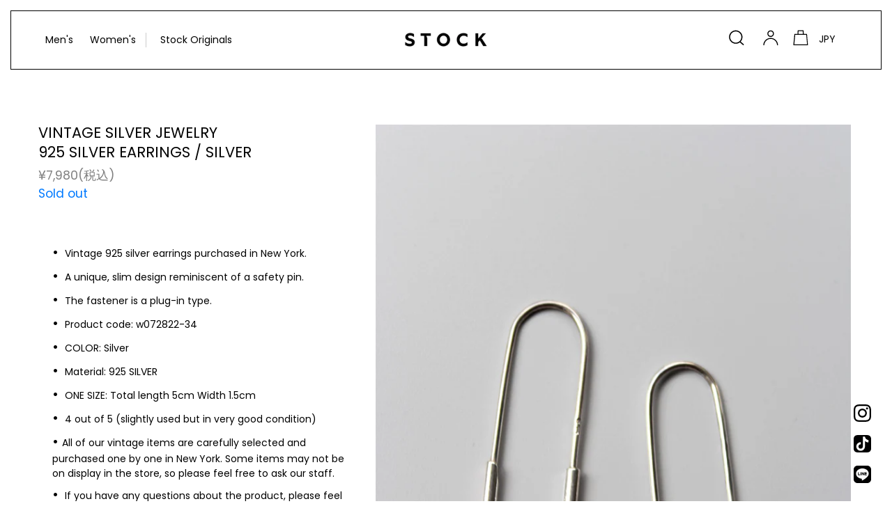

--- FILE ---
content_type: text/html; charset=utf-8
request_url: https://stock-nyc.com/en/products/925-silver-earrings-silver-93
body_size: 28594
content:
<!doctype html>
<html class="no-js" lang="en">
<head>
  <meta charset="utf-8">
  <meta http-equiv="X-UA-Compatible" content="IE=edge,chrome=1">
  <meta name="viewport" content="width=device-width,initial-scale=1">
  <meta name="theme-color" content="#000000">
  <link rel="canonical" href="https://stock-nyc.com/en/products/925-silver-earrings-silver-93">
<!-- Google Tag Manager -->
<script>(function(w,d,s,l,i){w[l]=w[l]||[];w[l].push({'gtm.start':
new Date().getTime(),event:'gtm.js'});var f=d.getElementsByTagName(s)[0],
j=d.createElement(s),dl=l!='dataLayer'?'&l='+l:'';j.async=true;j.src=
'https://www.googletagmanager.com/gtm.js?id='+i+dl;f.parentNode.insertBefore(j,f);
})(window,document,'script','dataLayer','GTM-TXRF994');</script>
<!-- End Google Tag Manager --><link rel="shortcut icon" href="//stock-nyc.com/cdn/shop/files/logo_32x32.jpg?v=1613710596" type="image/png"><title>VINTAGE SILVER JEWELRY | 925 SILVER EARRINGS / SILVER silver earrings
&ndash; STOCK</title><meta name="description" content="Vintage 925 silver earrings purchased in New York. A unique, slim design reminiscent of a safety pin. The fastener is a plug-in type. Product code: w072822-34 COLOR: Silver Material: 925 SILVER ONE SIZE: Total length 5cm Width 1.5cm 4 out of 5 (slightly used but in very good condition) All of our vintage items are care"><!-- /snippets/social-meta-tags.liquid -->




<meta property="og:site_name" content="STOCK">
<meta property="og:url" content="https://stock-nyc.com/en/products/925-silver-earrings-silver-93">
<meta property="og:title" content="925 SILVER EARRINGS / SILVER">
<meta property="og:type" content="product">
<meta property="og:description" content="Vintage 925 silver earrings purchased in New York. A unique, slim design reminiscent of a safety pin. The fastener is a plug-in type. Product code: w072822-34 COLOR: Silver Material: 925 SILVER ONE SIZE: Total length 5cm Width 1.5cm 4 out of 5 (slightly used but in very good condition) All of our vintage items are care">

  <meta property="og:price:amount" content="7,980">
  <meta property="og:price:currency" content="JPY">

<meta property="og:image" content="http://stock-nyc.com/cdn/shop/files/1_b57db60a-3dfd-45a2-b613-0c0ac541aff2_1200x1200.jpg?v=1688647911"><meta property="og:image" content="http://stock-nyc.com/cdn/shop/files/2_f87cd029-4525-43fc-b7d9-67283b5a7055_1200x1200.jpg?v=1688647912"><meta property="og:image" content="http://stock-nyc.com/cdn/shop/files/3_9e4076b4-c80c-4584-878b-d5a3541db5a1_1200x1200.jpg?v=1688647912">
<meta property="og:image:secure_url" content="https://stock-nyc.com/cdn/shop/files/1_b57db60a-3dfd-45a2-b613-0c0ac541aff2_1200x1200.jpg?v=1688647911"><meta property="og:image:secure_url" content="https://stock-nyc.com/cdn/shop/files/2_f87cd029-4525-43fc-b7d9-67283b5a7055_1200x1200.jpg?v=1688647912"><meta property="og:image:secure_url" content="https://stock-nyc.com/cdn/shop/files/3_9e4076b4-c80c-4584-878b-d5a3541db5a1_1200x1200.jpg?v=1688647912">


<meta name="twitter:card" content="summary_large_image">
<meta name="twitter:title" content="925 SILVER EARRINGS / SILVER">
<meta name="twitter:description" content="Vintage 925 silver earrings purchased in New York. A unique, slim design reminiscent of a safety pin. The fastener is a plug-in type. Product code: w072822-34 COLOR: Silver Material: 925 SILVER ONE SIZE: Total length 5cm Width 1.5cm 4 out of 5 (slightly used but in very good condition) All of our vintage items are care">


  <link href="//stock-nyc.com/cdn/shop/t/14/assets/theme.scss.css?v=6304932488484586901764691578" rel="stylesheet" type="text/css" media="all" />

  <script>
    var theme = {
      breakpoints: {
        medium: 750,
        large: 990,
        widescreen: 1400,
       },
      strings: {
        addToCart: "Add to cart",
        soldOut: "Sold out",
        unavailable: "Unavailable",
        regularPrice: "Regular price",
        salePrice: "Sale price",
        sale: "Sale",
        showMore: "Show More",
        showLess: "Show Less",
        addressError: "Error looking up that address",
        addressNoResults: "No results for that address",
        addressQueryLimit: "You have exceeded the Google API usage limit. Consider upgrading to a \u003ca href=\"https:\/\/developers.google.com\/maps\/premium\/usage-limits\"\u003ePremium Plan\u003c\/a\u003e.",
        authError: "There was a problem authenticating your Google Maps account.",
        newWindow: "Opens in a new window.",
        external: "Opens external website.",
        newWindowExternal: "Opens external website in a new window.",
        removeLabel: "Remove [product]",
        update: "Update",
        quantity: "Quantity",
        discountedTotal: "Discounted total",
        regularTotal: "Regular total",
        priceColumn: "See Price column for discount details.",
        quantityMinimumMessage: "Quantity must be 1 or more",
        cartError: "There was an error while updating your cart. Please try again.",
        removedItemMessage: "Removed \u003cspan class=\"cart__removed-product-details\"\u003e([quantity]) [link]\u003c\/span\u003e from your cart.",
        unitPrice: "Unit price",
        unitPriceSeparator: "per",
        oneCartCount: "1 item",
        otherCartCount: "[count] items",
        quantityLabel: "Quantity: [count]"
      },
      moneyFormat: "¥{{amount_no_decimals}}",
      moneyFormatWithCurrency: "¥{{amount_no_decimals}} JPY"
    }

    document.documentElement.className = document.documentElement.className.replace('no-js', 'js');
  </script><script src="//stock-nyc.com/cdn/shop/t/14/assets/lazysizes.js?v=94224023136283657951641909363" async="async"></script>
  <script src="//stock-nyc.com/cdn/shop/t/14/assets/vendor.js?v=12001839194546984181641909366" defer="defer"></script>
  <script src="//stock-nyc.com/cdn/shop/t/14/assets/theme.js?v=70690444259767564021641909365" defer="defer"></script>

  
  


  
  

  <script>
    window.MeteorMenu = window.MeteorMenu || {};

    MeteorMenu.startedLoadingAt = Date.now();

    // Promise polyfill https://github.com/stefanpenner/es6-promise
    !function(t,e){"object"==typeof exports&&"undefined"!=typeof module?module.exports=e():"function"==typeof define&&define.amd?define(e):t.ES6Promise=e()}(this,function(){"use strict";function t(t){var e=typeof t;return null!==t&&("object"===e||"function"===e)}function e(t){return"function"==typeof t}function n(t){B=t}function r(t){G=t}function o(){return function(){return process.nextTick(a)}}function i(){return"undefined"!=typeof z?function(){z(a)}:c()}function s(){var t=0,e=new J(a),n=document.createTextNode("");return e.observe(n,{characterData:!0}),function(){n.data=t=++t%2}}function u(){var t=new MessageChannel;return t.port1.onmessage=a,function(){return t.port2.postMessage(0)}}function c(){var t=setTimeout;return function(){return t(a,1)}}function a(){for(var t=0;t<W;t+=2){var e=V[t],n=V[t+1];e(n),V[t]=void 0,V[t+1]=void 0}W=0}function f(){try{var t=Function("return this")().require("vertx");return z=t.runOnLoop||t.runOnContext,i()}catch(e){return c()}}function l(t,e){var n=this,r=new this.constructor(p);void 0===r[Z]&&O(r);var o=n._state;if(o){var i=arguments[o-1];G(function(){return P(o,r,i,n._result)})}else E(n,r,t,e);return r}function h(t){var e=this;if(t&&"object"==typeof t&&t.constructor===e)return t;var n=new e(p);return g(n,t),n}function p(){}function v(){return new TypeError("You cannot resolve a promise with itself")}function d(){return new TypeError("A promises callback cannot return that same promise.")}function _(t){try{return t.then}catch(e){return nt.error=e,nt}}function y(t,e,n,r){try{t.call(e,n,r)}catch(o){return o}}function m(t,e,n){G(function(t){var r=!1,o=y(n,e,function(n){r||(r=!0,e!==n?g(t,n):S(t,n))},function(e){r||(r=!0,j(t,e))},"Settle: "+(t._label||" unknown promise"));!r&&o&&(r=!0,j(t,o))},t)}function b(t,e){e._state===tt?S(t,e._result):e._state===et?j(t,e._result):E(e,void 0,function(e){return g(t,e)},function(e){return j(t,e)})}function w(t,n,r){n.constructor===t.constructor&&r===l&&n.constructor.resolve===h?b(t,n):r===nt?(j(t,nt.error),nt.error=null):void 0===r?S(t,n):e(r)?m(t,n,r):S(t,n)}function g(e,n){e===n?j(e,v()):t(n)?w(e,n,_(n)):S(e,n)}function A(t){t._onerror&&t._onerror(t._result),T(t)}function S(t,e){t._state===$&&(t._result=e,t._state=tt,0!==t._subscribers.length&&G(T,t))}function j(t,e){t._state===$&&(t._state=et,t._result=e,G(A,t))}function E(t,e,n,r){var o=t._subscribers,i=o.length;t._onerror=null,o[i]=e,o[i+tt]=n,o[i+et]=r,0===i&&t._state&&G(T,t)}function T(t){var e=t._subscribers,n=t._state;if(0!==e.length){for(var r=void 0,o=void 0,i=t._result,s=0;s<e.length;s+=3)r=e[s],o=e[s+n],r?P(n,r,o,i):o(i);t._subscribers.length=0}}function M(t,e){try{return t(e)}catch(n){return nt.error=n,nt}}function P(t,n,r,o){var i=e(r),s=void 0,u=void 0,c=void 0,a=void 0;if(i){if(s=M(r,o),s===nt?(a=!0,u=s.error,s.error=null):c=!0,n===s)return void j(n,d())}else s=o,c=!0;n._state!==$||(i&&c?g(n,s):a?j(n,u):t===tt?S(n,s):t===et&&j(n,s))}function x(t,e){try{e(function(e){g(t,e)},function(e){j(t,e)})}catch(n){j(t,n)}}function C(){return rt++}function O(t){t[Z]=rt++,t._state=void 0,t._result=void 0,t._subscribers=[]}function k(){return new Error("Array Methods must be provided an Array")}function F(t){return new ot(this,t).promise}function Y(t){var e=this;return new e(U(t)?function(n,r){for(var o=t.length,i=0;i<o;i++)e.resolve(t[i]).then(n,r)}:function(t,e){return e(new TypeError("You must pass an array to race."))})}function q(t){var e=this,n=new e(p);return j(n,t),n}function D(){throw new TypeError("You must pass a resolver function as the first argument to the promise constructor")}function K(){throw new TypeError("Failed to construct 'Promise': Please use the 'new' operator, this object constructor cannot be called as a function.")}function L(){var t=void 0;if("undefined"!=typeof global)t=global;else if("undefined"!=typeof self)t=self;else try{t=Function("return this")()}catch(e){throw new Error("polyfill failed because global object is unavailable in this environment")}var n=t.Promise;if(n){var r=null;try{r=Object.prototype.toString.call(n.resolve())}catch(e){}if("[object Promise]"===r&&!n.cast)return}t.Promise=it}var N=void 0;N=Array.isArray?Array.isArray:function(t){return"[object Array]"===Object.prototype.toString.call(t)};var U=N,W=0,z=void 0,B=void 0,G=function(t,e){V[W]=t,V[W+1]=e,W+=2,2===W&&(B?B(a):X())},H="undefined"!=typeof window?window:void 0,I=H||{},J=I.MutationObserver||I.WebKitMutationObserver,Q="undefined"==typeof self&&"undefined"!=typeof process&&"[object process]"==={}.toString.call(process),R="undefined"!=typeof Uint8ClampedArray&&"undefined"!=typeof importScripts&&"undefined"!=typeof MessageChannel,V=new Array(1e3),X=void 0;X=Q?o():J?s():R?u():void 0===H&&"function"==typeof require?f():c();var Z=Math.random().toString(36).substring(2),$=void 0,tt=1,et=2,nt={error:null},rt=0,ot=function(){function t(t,e){this._instanceConstructor=t,this.promise=new t(p),this.promise[Z]||O(this.promise),U(e)?(this.length=e.length,this._remaining=e.length,this._result=new Array(this.length),0===this.length?S(this.promise,this._result):(this.length=this.length||0,this._enumerate(e),0===this._remaining&&S(this.promise,this._result))):j(this.promise,k())}return t.prototype._enumerate=function(t){for(var e=0;this._state===$&&e<t.length;e++)this._eachEntry(t[e],e)},t.prototype._eachEntry=function(t,e){var n=this._instanceConstructor,r=n.resolve;if(r===h){var o=_(t);if(o===l&&t._state!==$)this._settledAt(t._state,e,t._result);else if("function"!=typeof o)this._remaining--,this._result[e]=t;else if(n===it){var i=new n(p);w(i,t,o),this._willSettleAt(i,e)}else this._willSettleAt(new n(function(e){return e(t)}),e)}else this._willSettleAt(r(t),e)},t.prototype._settledAt=function(t,e,n){var r=this.promise;r._state===$&&(this._remaining--,t===et?j(r,n):this._result[e]=n),0===this._remaining&&S(r,this._result)},t.prototype._willSettleAt=function(t,e){var n=this;E(t,void 0,function(t){return n._settledAt(tt,e,t)},function(t){return n._settledAt(et,e,t)})},t}(),it=function(){function t(e){this[Z]=C(),this._result=this._state=void 0,this._subscribers=[],p!==e&&("function"!=typeof e&&D(),this instanceof t?x(this,e):K())}return t.prototype["catch"]=function(t){return this.then(null,t)},t.prototype["finally"]=function(t){var n=this,r=n.constructor;return e(t)?n.then(function(e){return r.resolve(t()).then(function(){return e})},function(e){return r.resolve(t()).then(function(){throw e})}):n.then(t,t)},t}();return it.prototype.then=l,it.all=F,it.race=Y,it.resolve=h,it.reject=q,it._setScheduler=n,it._setAsap=r,it._asap=G,it.polyfill=L,it.Promise=it,it.polyfill(),it});

    // Fetch polyfill https://github.com/developit/unfetch
    self.fetch||(self.fetch=function(e,n){return n=n||{},new Promise(function(t,s){var r=new XMLHttpRequest,o=[],u=[],i={},a=function(){return{ok:2==(r.status/100|0),statusText:r.statusText,status:r.status,url:r.responseURL,text:function(){return Promise.resolve(r.responseText)},json:function(){return Promise.resolve(JSON.parse(r.responseText))},blob:function(){return Promise.resolve(new Blob([r.response]))},clone:a,headers:{keys:function(){return o},entries:function(){return u},get:function(e){return i[e.toLowerCase()]},has:function(e){return e.toLowerCase()in i}}}};for(var c in r.open(n.method||"get",e,!0),r.onload=function(){r.getAllResponseHeaders().replace(/^(.*?):[^\S\n]*([\s\S]*?)$/gm,function(e,n,t){o.push(n=n.toLowerCase()),u.push([n,t]),i[n]=i[n]?i[n]+","+t:t}),t(a())},r.onerror=s,r.withCredentials="include"==n.credentials,n.headers)r.setRequestHeader(c,n.headers[c]);r.send(n.body||null)})});

  
    MeteorMenu.loadData=function(){function e(){return new Promise(function(e){var t=document.createElement("link");t.rel="stylesheet",t.href="//stock-nyc.com/cdn/shop/t/14/assets/meteor-menu.css?v=11727495738981595701641909363",t.onload=function(){e()},document.head.appendChild(t)})}function t(){window.performance&&1==window.performance.navigation.type?sessionStorage.removeItem(i):window.performance||sessionStorage.removeItem(i)}function n(){return t(),new Promise(function(e,t){function n(t){return MeteorMenu.data=t,e()}var s=r();if(s)return n(s);fetch(a,{credentials:"include"}).then(function(e){return e.text()}).then(function(e){const t=document.createElement("html");t.innerHTML=e;const r=t.querySelector("script#meteor-menu-data");if(!r)throw new Error("[Meteor Mega Menus] Could not find script#meteor-menu-data in async menu data endpoint");const a=JSON.parse(r.textContent);o(a),sessionStorage.setItem(i,JSON.stringify(a)),n(a)})["catch"](function(e){t(e)})})}function r(){var e=sessionStorage.getItem(i);if(e)try{return JSON.parse(e)}catch(t){console.warn("Meteor Mega Menus: Malformed cached menu data, expected a JSON string but instead got:",e),console.warn("If you are seeing this error, please get in touch with us at support@heliumdev.com"),sessionStorage.removeItem(i)}}function o(e){var t=[],n={linklists:function(e){if(!(e instanceof Object))return"linklists must be an Object"}};for(var r in n){var o=e[r],a=n[r](o);a&&t.push({key:r,error:a,value:o})}if(t.length>0)throw console.error("Meteor Mega Menus: Invalid keys detected in menu data",t),new Error("Malformed menu data")}var a="/products?view=meteor&timestamp="+Date.now(),i="meteor:menu_data",s=[e(),n()];Promise.all(s).then(function(){MeteorMenu.loaded=!0,MeteorMenu.dataReady&&MeteorMenu.dataReady()})["catch"](function(e){throw console.error("Meteor Mega Menus: Encountered an error while attempting to fetchMenuData from '"+a+"'"),new Error(e)})},MeteorMenu.loadData();
  

  </script>

  <script type="text/javascript" src="//stock-nyc.com/cdn/shop/t/14/assets/meteor-menu.js?v=145162716370293795551641909364" async></script>


  <script>window.performance && window.performance.mark && window.performance.mark('shopify.content_for_header.start');</script><meta name="facebook-domain-verification" content="ennq0783set5se4yvoqabc1op8hqcv">
<meta name="google-site-verification" content="LcpPXq4YciokOdWPP4tiLBsVIZzVRk-CzsMIbCelE2s">
<meta id="shopify-digital-wallet" name="shopify-digital-wallet" content="/27378614409/digital_wallets/dialog">
<meta name="shopify-checkout-api-token" content="44f0361f29ba615e9c48262655c48878">
<meta id="in-context-paypal-metadata" data-shop-id="27378614409" data-venmo-supported="false" data-environment="production" data-locale="en_US" data-paypal-v4="true" data-currency="JPY">
<link rel="alternate" hreflang="x-default" href="https://stock-nyc.com/products/925-silver-earrings-silver-93">
<link rel="alternate" hreflang="ja" href="https://stock-nyc.com/products/925-silver-earrings-silver-93">
<link rel="alternate" hreflang="en" href="https://stock-nyc.com/en/products/925-silver-earrings-silver-93">
<link rel="alternate" type="application/json+oembed" href="https://stock-nyc.com/en/products/925-silver-earrings-silver-93.oembed">
<script async="async" src="/checkouts/internal/preloads.js?locale=en-JP"></script>
<script id="shopify-features" type="application/json">{"accessToken":"44f0361f29ba615e9c48262655c48878","betas":["rich-media-storefront-analytics"],"domain":"stock-nyc.com","predictiveSearch":false,"shopId":27378614409,"locale":"en"}</script>
<script>var Shopify = Shopify || {};
Shopify.shop = "stock-nyc.myshopify.com";
Shopify.locale = "en";
Shopify.currency = {"active":"JPY","rate":"1.0"};
Shopify.country = "JP";
Shopify.theme = {"name":"Final Debut None Sticky 2022","id":128232128684,"schema_name":"Debut","schema_version":"14.3.1","theme_store_id":796,"role":"main"};
Shopify.theme.handle = "null";
Shopify.theme.style = {"id":null,"handle":null};
Shopify.cdnHost = "stock-nyc.com/cdn";
Shopify.routes = Shopify.routes || {};
Shopify.routes.root = "/en/";</script>
<script type="module">!function(o){(o.Shopify=o.Shopify||{}).modules=!0}(window);</script>
<script>!function(o){function n(){var o=[];function n(){o.push(Array.prototype.slice.apply(arguments))}return n.q=o,n}var t=o.Shopify=o.Shopify||{};t.loadFeatures=n(),t.autoloadFeatures=n()}(window);</script>
<script id="shop-js-analytics" type="application/json">{"pageType":"product"}</script>
<script defer="defer" async type="module" src="//stock-nyc.com/cdn/shopifycloud/shop-js/modules/v2/client.init-shop-cart-sync_BT-GjEfc.en.esm.js"></script>
<script defer="defer" async type="module" src="//stock-nyc.com/cdn/shopifycloud/shop-js/modules/v2/chunk.common_D58fp_Oc.esm.js"></script>
<script defer="defer" async type="module" src="//stock-nyc.com/cdn/shopifycloud/shop-js/modules/v2/chunk.modal_xMitdFEc.esm.js"></script>
<script type="module">
  await import("//stock-nyc.com/cdn/shopifycloud/shop-js/modules/v2/client.init-shop-cart-sync_BT-GjEfc.en.esm.js");
await import("//stock-nyc.com/cdn/shopifycloud/shop-js/modules/v2/chunk.common_D58fp_Oc.esm.js");
await import("//stock-nyc.com/cdn/shopifycloud/shop-js/modules/v2/chunk.modal_xMitdFEc.esm.js");

  window.Shopify.SignInWithShop?.initShopCartSync?.({"fedCMEnabled":true,"windoidEnabled":true});

</script>
<script>(function() {
  var isLoaded = false;
  function asyncLoad() {
    if (isLoaded) return;
    isLoaded = true;
    var urls = ["https:\/\/delivery-date-and-time-picker.amp.tokyo\/script_tags\/cart_attributes.js?shop=stock-nyc.myshopify.com","https:\/\/sdks.automizely.com\/conversions\/v1\/conversions.js?app_connection_id=34c482f5c70144eba87f98f476e65038\u0026mapped_org_id=d62b77709c86d21b34afef83478e5e22_v1\u0026shop=stock-nyc.myshopify.com","https:\/\/cdn.shopify.com\/s\/files\/1\/0273\/7861\/4409\/t\/16\/assets\/verify-meteor-menu.js?meteor_tier=free\u0026shop=stock-nyc.myshopify.com"];
    for (var i = 0; i < urls.length; i++) {
      var s = document.createElement('script');
      s.type = 'text/javascript';
      s.async = true;
      s.src = urls[i];
      var x = document.getElementsByTagName('script')[0];
      x.parentNode.insertBefore(s, x);
    }
  };
  if(window.attachEvent) {
    window.attachEvent('onload', asyncLoad);
  } else {
    window.addEventListener('load', asyncLoad, false);
  }
})();</script>
<script id="__st">var __st={"a":27378614409,"offset":32400,"reqid":"4db6abd2-1bed-4280-be3f-d6f5c19c9dc9-1769190574","pageurl":"stock-nyc.com\/en\/products\/925-silver-earrings-silver-93","u":"309bb6202a44","p":"product","rtyp":"product","rid":8408770248995};</script>
<script>window.ShopifyPaypalV4VisibilityTracking = true;</script>
<script id="captcha-bootstrap">!function(){'use strict';const t='contact',e='account',n='new_comment',o=[[t,t],['blogs',n],['comments',n],[t,'customer']],c=[[e,'customer_login'],[e,'guest_login'],[e,'recover_customer_password'],[e,'create_customer']],r=t=>t.map((([t,e])=>`form[action*='/${t}']:not([data-nocaptcha='true']) input[name='form_type'][value='${e}']`)).join(','),a=t=>()=>t?[...document.querySelectorAll(t)].map((t=>t.form)):[];function s(){const t=[...o],e=r(t);return a(e)}const i='password',u='form_key',d=['recaptcha-v3-token','g-recaptcha-response','h-captcha-response',i],f=()=>{try{return window.sessionStorage}catch{return}},m='__shopify_v',_=t=>t.elements[u];function p(t,e,n=!1){try{const o=window.sessionStorage,c=JSON.parse(o.getItem(e)),{data:r}=function(t){const{data:e,action:n}=t;return t[m]||n?{data:e,action:n}:{data:t,action:n}}(c);for(const[e,n]of Object.entries(r))t.elements[e]&&(t.elements[e].value=n);n&&o.removeItem(e)}catch(o){console.error('form repopulation failed',{error:o})}}const l='form_type',E='cptcha';function T(t){t.dataset[E]=!0}const w=window,h=w.document,L='Shopify',v='ce_forms',y='captcha';let A=!1;((t,e)=>{const n=(g='f06e6c50-85a8-45c8-87d0-21a2b65856fe',I='https://cdn.shopify.com/shopifycloud/storefront-forms-hcaptcha/ce_storefront_forms_captcha_hcaptcha.v1.5.2.iife.js',D={infoText:'Protected by hCaptcha',privacyText:'Privacy',termsText:'Terms'},(t,e,n)=>{const o=w[L][v],c=o.bindForm;if(c)return c(t,g,e,D).then(n);var r;o.q.push([[t,g,e,D],n]),r=I,A||(h.body.append(Object.assign(h.createElement('script'),{id:'captcha-provider',async:!0,src:r})),A=!0)});var g,I,D;w[L]=w[L]||{},w[L][v]=w[L][v]||{},w[L][v].q=[],w[L][y]=w[L][y]||{},w[L][y].protect=function(t,e){n(t,void 0,e),T(t)},Object.freeze(w[L][y]),function(t,e,n,w,h,L){const[v,y,A,g]=function(t,e,n){const i=e?o:[],u=t?c:[],d=[...i,...u],f=r(d),m=r(i),_=r(d.filter((([t,e])=>n.includes(e))));return[a(f),a(m),a(_),s()]}(w,h,L),I=t=>{const e=t.target;return e instanceof HTMLFormElement?e:e&&e.form},D=t=>v().includes(t);t.addEventListener('submit',(t=>{const e=I(t);if(!e)return;const n=D(e)&&!e.dataset.hcaptchaBound&&!e.dataset.recaptchaBound,o=_(e),c=g().includes(e)&&(!o||!o.value);(n||c)&&t.preventDefault(),c&&!n&&(function(t){try{if(!f())return;!function(t){const e=f();if(!e)return;const n=_(t);if(!n)return;const o=n.value;o&&e.removeItem(o)}(t);const e=Array.from(Array(32),(()=>Math.random().toString(36)[2])).join('');!function(t,e){_(t)||t.append(Object.assign(document.createElement('input'),{type:'hidden',name:u})),t.elements[u].value=e}(t,e),function(t,e){const n=f();if(!n)return;const o=[...t.querySelectorAll(`input[type='${i}']`)].map((({name:t})=>t)),c=[...d,...o],r={};for(const[a,s]of new FormData(t).entries())c.includes(a)||(r[a]=s);n.setItem(e,JSON.stringify({[m]:1,action:t.action,data:r}))}(t,e)}catch(e){console.error('failed to persist form',e)}}(e),e.submit())}));const S=(t,e)=>{t&&!t.dataset[E]&&(n(t,e.some((e=>e===t))),T(t))};for(const o of['focusin','change'])t.addEventListener(o,(t=>{const e=I(t);D(e)&&S(e,y())}));const B=e.get('form_key'),M=e.get(l),P=B&&M;t.addEventListener('DOMContentLoaded',(()=>{const t=y();if(P)for(const e of t)e.elements[l].value===M&&p(e,B);[...new Set([...A(),...v().filter((t=>'true'===t.dataset.shopifyCaptcha))])].forEach((e=>S(e,t)))}))}(h,new URLSearchParams(w.location.search),n,t,e,['guest_login'])})(!0,!0)}();</script>
<script integrity="sha256-4kQ18oKyAcykRKYeNunJcIwy7WH5gtpwJnB7kiuLZ1E=" data-source-attribution="shopify.loadfeatures" defer="defer" src="//stock-nyc.com/cdn/shopifycloud/storefront/assets/storefront/load_feature-a0a9edcb.js" crossorigin="anonymous"></script>
<script data-source-attribution="shopify.dynamic_checkout.dynamic.init">var Shopify=Shopify||{};Shopify.PaymentButton=Shopify.PaymentButton||{isStorefrontPortableWallets:!0,init:function(){window.Shopify.PaymentButton.init=function(){};var t=document.createElement("script");t.src="https://stock-nyc.com/cdn/shopifycloud/portable-wallets/latest/portable-wallets.en.js",t.type="module",document.head.appendChild(t)}};
</script>
<script data-source-attribution="shopify.dynamic_checkout.buyer_consent">
  function portableWalletsHideBuyerConsent(e){var t=document.getElementById("shopify-buyer-consent"),n=document.getElementById("shopify-subscription-policy-button");t&&n&&(t.classList.add("hidden"),t.setAttribute("aria-hidden","true"),n.removeEventListener("click",e))}function portableWalletsShowBuyerConsent(e){var t=document.getElementById("shopify-buyer-consent"),n=document.getElementById("shopify-subscription-policy-button");t&&n&&(t.classList.remove("hidden"),t.removeAttribute("aria-hidden"),n.addEventListener("click",e))}window.Shopify?.PaymentButton&&(window.Shopify.PaymentButton.hideBuyerConsent=portableWalletsHideBuyerConsent,window.Shopify.PaymentButton.showBuyerConsent=portableWalletsShowBuyerConsent);
</script>
<script data-source-attribution="shopify.dynamic_checkout.cart.bootstrap">document.addEventListener("DOMContentLoaded",(function(){function t(){return document.querySelector("shopify-accelerated-checkout-cart, shopify-accelerated-checkout")}if(t())Shopify.PaymentButton.init();else{new MutationObserver((function(e,n){t()&&(Shopify.PaymentButton.init(),n.disconnect())})).observe(document.body,{childList:!0,subtree:!0})}}));
</script>
<link id="shopify-accelerated-checkout-styles" rel="stylesheet" media="screen" href="https://stock-nyc.com/cdn/shopifycloud/portable-wallets/latest/accelerated-checkout-backwards-compat.css" crossorigin="anonymous">
<style id="shopify-accelerated-checkout-cart">
        #shopify-buyer-consent {
  margin-top: 1em;
  display: inline-block;
  width: 100%;
}

#shopify-buyer-consent.hidden {
  display: none;
}

#shopify-subscription-policy-button {
  background: none;
  border: none;
  padding: 0;
  text-decoration: underline;
  font-size: inherit;
  cursor: pointer;
}

#shopify-subscription-policy-button::before {
  box-shadow: none;
}

      </style>

<script>window.performance && window.performance.mark && window.performance.mark('shopify.content_for_header.end');</script>
<!-- "snippets/weglot_hreftags.liquid" was not rendered, the associated app was uninstalled -->
<!-- "snippets/weglot_switcher.liquid" was not rendered, the associated app was uninstalled -->
<meta name="google-site-verification" content="uR6MEPhTYjA6m4KQzJOVKMNqrmvE5DGV-WY3LZXsnwY" /><link href="https://monorail-edge.shopifysvc.com" rel="dns-prefetch">
<script>(function(){if ("sendBeacon" in navigator && "performance" in window) {try {var session_token_from_headers = performance.getEntriesByType('navigation')[0].serverTiming.find(x => x.name == '_s').description;} catch {var session_token_from_headers = undefined;}var session_cookie_matches = document.cookie.match(/_shopify_s=([^;]*)/);var session_token_from_cookie = session_cookie_matches && session_cookie_matches.length === 2 ? session_cookie_matches[1] : "";var session_token = session_token_from_headers || session_token_from_cookie || "";function handle_abandonment_event(e) {var entries = performance.getEntries().filter(function(entry) {return /monorail-edge.shopifysvc.com/.test(entry.name);});if (!window.abandonment_tracked && entries.length === 0) {window.abandonment_tracked = true;var currentMs = Date.now();var navigation_start = performance.timing.navigationStart;var payload = {shop_id: 27378614409,url: window.location.href,navigation_start,duration: currentMs - navigation_start,session_token,page_type: "product"};window.navigator.sendBeacon("https://monorail-edge.shopifysvc.com/v1/produce", JSON.stringify({schema_id: "online_store_buyer_site_abandonment/1.1",payload: payload,metadata: {event_created_at_ms: currentMs,event_sent_at_ms: currentMs}}));}}window.addEventListener('pagehide', handle_abandonment_event);}}());</script>
<script id="web-pixels-manager-setup">(function e(e,d,r,n,o){if(void 0===o&&(o={}),!Boolean(null===(a=null===(i=window.Shopify)||void 0===i?void 0:i.analytics)||void 0===a?void 0:a.replayQueue)){var i,a;window.Shopify=window.Shopify||{};var t=window.Shopify;t.analytics=t.analytics||{};var s=t.analytics;s.replayQueue=[],s.publish=function(e,d,r){return s.replayQueue.push([e,d,r]),!0};try{self.performance.mark("wpm:start")}catch(e){}var l=function(){var e={modern:/Edge?\/(1{2}[4-9]|1[2-9]\d|[2-9]\d{2}|\d{4,})\.\d+(\.\d+|)|Firefox\/(1{2}[4-9]|1[2-9]\d|[2-9]\d{2}|\d{4,})\.\d+(\.\d+|)|Chrom(ium|e)\/(9{2}|\d{3,})\.\d+(\.\d+|)|(Maci|X1{2}).+ Version\/(15\.\d+|(1[6-9]|[2-9]\d|\d{3,})\.\d+)([,.]\d+|)( \(\w+\)|)( Mobile\/\w+|) Safari\/|Chrome.+OPR\/(9{2}|\d{3,})\.\d+\.\d+|(CPU[ +]OS|iPhone[ +]OS|CPU[ +]iPhone|CPU IPhone OS|CPU iPad OS)[ +]+(15[._]\d+|(1[6-9]|[2-9]\d|\d{3,})[._]\d+)([._]\d+|)|Android:?[ /-](13[3-9]|1[4-9]\d|[2-9]\d{2}|\d{4,})(\.\d+|)(\.\d+|)|Android.+Firefox\/(13[5-9]|1[4-9]\d|[2-9]\d{2}|\d{4,})\.\d+(\.\d+|)|Android.+Chrom(ium|e)\/(13[3-9]|1[4-9]\d|[2-9]\d{2}|\d{4,})\.\d+(\.\d+|)|SamsungBrowser\/([2-9]\d|\d{3,})\.\d+/,legacy:/Edge?\/(1[6-9]|[2-9]\d|\d{3,})\.\d+(\.\d+|)|Firefox\/(5[4-9]|[6-9]\d|\d{3,})\.\d+(\.\d+|)|Chrom(ium|e)\/(5[1-9]|[6-9]\d|\d{3,})\.\d+(\.\d+|)([\d.]+$|.*Safari\/(?![\d.]+ Edge\/[\d.]+$))|(Maci|X1{2}).+ Version\/(10\.\d+|(1[1-9]|[2-9]\d|\d{3,})\.\d+)([,.]\d+|)( \(\w+\)|)( Mobile\/\w+|) Safari\/|Chrome.+OPR\/(3[89]|[4-9]\d|\d{3,})\.\d+\.\d+|(CPU[ +]OS|iPhone[ +]OS|CPU[ +]iPhone|CPU IPhone OS|CPU iPad OS)[ +]+(10[._]\d+|(1[1-9]|[2-9]\d|\d{3,})[._]\d+)([._]\d+|)|Android:?[ /-](13[3-9]|1[4-9]\d|[2-9]\d{2}|\d{4,})(\.\d+|)(\.\d+|)|Mobile Safari.+OPR\/([89]\d|\d{3,})\.\d+\.\d+|Android.+Firefox\/(13[5-9]|1[4-9]\d|[2-9]\d{2}|\d{4,})\.\d+(\.\d+|)|Android.+Chrom(ium|e)\/(13[3-9]|1[4-9]\d|[2-9]\d{2}|\d{4,})\.\d+(\.\d+|)|Android.+(UC? ?Browser|UCWEB|U3)[ /]?(15\.([5-9]|\d{2,})|(1[6-9]|[2-9]\d|\d{3,})\.\d+)\.\d+|SamsungBrowser\/(5\.\d+|([6-9]|\d{2,})\.\d+)|Android.+MQ{2}Browser\/(14(\.(9|\d{2,})|)|(1[5-9]|[2-9]\d|\d{3,})(\.\d+|))(\.\d+|)|K[Aa][Ii]OS\/(3\.\d+|([4-9]|\d{2,})\.\d+)(\.\d+|)/},d=e.modern,r=e.legacy,n=navigator.userAgent;return n.match(d)?"modern":n.match(r)?"legacy":"unknown"}(),u="modern"===l?"modern":"legacy",c=(null!=n?n:{modern:"",legacy:""})[u],f=function(e){return[e.baseUrl,"/wpm","/b",e.hashVersion,"modern"===e.buildTarget?"m":"l",".js"].join("")}({baseUrl:d,hashVersion:r,buildTarget:u}),m=function(e){var d=e.version,r=e.bundleTarget,n=e.surface,o=e.pageUrl,i=e.monorailEndpoint;return{emit:function(e){var a=e.status,t=e.errorMsg,s=(new Date).getTime(),l=JSON.stringify({metadata:{event_sent_at_ms:s},events:[{schema_id:"web_pixels_manager_load/3.1",payload:{version:d,bundle_target:r,page_url:o,status:a,surface:n,error_msg:t},metadata:{event_created_at_ms:s}}]});if(!i)return console&&console.warn&&console.warn("[Web Pixels Manager] No Monorail endpoint provided, skipping logging."),!1;try{return self.navigator.sendBeacon.bind(self.navigator)(i,l)}catch(e){}var u=new XMLHttpRequest;try{return u.open("POST",i,!0),u.setRequestHeader("Content-Type","text/plain"),u.send(l),!0}catch(e){return console&&console.warn&&console.warn("[Web Pixels Manager] Got an unhandled error while logging to Monorail."),!1}}}}({version:r,bundleTarget:l,surface:e.surface,pageUrl:self.location.href,monorailEndpoint:e.monorailEndpoint});try{o.browserTarget=l,function(e){var d=e.src,r=e.async,n=void 0===r||r,o=e.onload,i=e.onerror,a=e.sri,t=e.scriptDataAttributes,s=void 0===t?{}:t,l=document.createElement("script"),u=document.querySelector("head"),c=document.querySelector("body");if(l.async=n,l.src=d,a&&(l.integrity=a,l.crossOrigin="anonymous"),s)for(var f in s)if(Object.prototype.hasOwnProperty.call(s,f))try{l.dataset[f]=s[f]}catch(e){}if(o&&l.addEventListener("load",o),i&&l.addEventListener("error",i),u)u.appendChild(l);else{if(!c)throw new Error("Did not find a head or body element to append the script");c.appendChild(l)}}({src:f,async:!0,onload:function(){if(!function(){var e,d;return Boolean(null===(d=null===(e=window.Shopify)||void 0===e?void 0:e.analytics)||void 0===d?void 0:d.initialized)}()){var d=window.webPixelsManager.init(e)||void 0;if(d){var r=window.Shopify.analytics;r.replayQueue.forEach((function(e){var r=e[0],n=e[1],o=e[2];d.publishCustomEvent(r,n,o)})),r.replayQueue=[],r.publish=d.publishCustomEvent,r.visitor=d.visitor,r.initialized=!0}}},onerror:function(){return m.emit({status:"failed",errorMsg:"".concat(f," has failed to load")})},sri:function(e){var d=/^sha384-[A-Za-z0-9+/=]+$/;return"string"==typeof e&&d.test(e)}(c)?c:"",scriptDataAttributes:o}),m.emit({status:"loading"})}catch(e){m.emit({status:"failed",errorMsg:(null==e?void 0:e.message)||"Unknown error"})}}})({shopId: 27378614409,storefrontBaseUrl: "https://stock-nyc.com",extensionsBaseUrl: "https://extensions.shopifycdn.com/cdn/shopifycloud/web-pixels-manager",monorailEndpoint: "https://monorail-edge.shopifysvc.com/unstable/produce_batch",surface: "storefront-renderer",enabledBetaFlags: ["2dca8a86"],webPixelsConfigList: [{"id":"1360134435","configuration":"{\"hashed_organization_id\":\"d62b77709c86d21b34afef83478e5e22_v1\",\"app_key\":\"stock-nyc\",\"allow_collect_personal_data\":\"true\"}","eventPayloadVersion":"v1","runtimeContext":"STRICT","scriptVersion":"6f6660f15c595d517f203f6e1abcb171","type":"APP","apiClientId":2814809,"privacyPurposes":["ANALYTICS","MARKETING","SALE_OF_DATA"],"dataSharingAdjustments":{"protectedCustomerApprovalScopes":["read_customer_address","read_customer_email","read_customer_name","read_customer_personal_data","read_customer_phone"]}},{"id":"721191203","configuration":"{\"config\":\"{\\\"pixel_id\\\":\\\"G-L8E63FVCSL\\\",\\\"target_country\\\":\\\"JP\\\",\\\"gtag_events\\\":[{\\\"type\\\":\\\"begin_checkout\\\",\\\"action_label\\\":\\\"G-L8E63FVCSL\\\"},{\\\"type\\\":\\\"search\\\",\\\"action_label\\\":\\\"G-L8E63FVCSL\\\"},{\\\"type\\\":\\\"view_item\\\",\\\"action_label\\\":[\\\"G-L8E63FVCSL\\\",\\\"MC-N0NQQ33HD0\\\"]},{\\\"type\\\":\\\"purchase\\\",\\\"action_label\\\":[\\\"G-L8E63FVCSL\\\",\\\"MC-N0NQQ33HD0\\\"]},{\\\"type\\\":\\\"page_view\\\",\\\"action_label\\\":[\\\"G-L8E63FVCSL\\\",\\\"MC-N0NQQ33HD0\\\"]},{\\\"type\\\":\\\"add_payment_info\\\",\\\"action_label\\\":\\\"G-L8E63FVCSL\\\"},{\\\"type\\\":\\\"add_to_cart\\\",\\\"action_label\\\":\\\"G-L8E63FVCSL\\\"}],\\\"enable_monitoring_mode\\\":false}\"}","eventPayloadVersion":"v1","runtimeContext":"OPEN","scriptVersion":"b2a88bafab3e21179ed38636efcd8a93","type":"APP","apiClientId":1780363,"privacyPurposes":[],"dataSharingAdjustments":{"protectedCustomerApprovalScopes":["read_customer_address","read_customer_email","read_customer_name","read_customer_personal_data","read_customer_phone"]}},{"id":"239075619","configuration":"{\"pixel_id\":\"192370478742221\",\"pixel_type\":\"facebook_pixel\",\"metaapp_system_user_token\":\"-\"}","eventPayloadVersion":"v1","runtimeContext":"OPEN","scriptVersion":"ca16bc87fe92b6042fbaa3acc2fbdaa6","type":"APP","apiClientId":2329312,"privacyPurposes":["ANALYTICS","MARKETING","SALE_OF_DATA"],"dataSharingAdjustments":{"protectedCustomerApprovalScopes":["read_customer_address","read_customer_email","read_customer_name","read_customer_personal_data","read_customer_phone"]}},{"id":"shopify-app-pixel","configuration":"{}","eventPayloadVersion":"v1","runtimeContext":"STRICT","scriptVersion":"0450","apiClientId":"shopify-pixel","type":"APP","privacyPurposes":["ANALYTICS","MARKETING"]},{"id":"shopify-custom-pixel","eventPayloadVersion":"v1","runtimeContext":"LAX","scriptVersion":"0450","apiClientId":"shopify-pixel","type":"CUSTOM","privacyPurposes":["ANALYTICS","MARKETING"]}],isMerchantRequest: false,initData: {"shop":{"name":"STOCK","paymentSettings":{"currencyCode":"JPY"},"myshopifyDomain":"stock-nyc.myshopify.com","countryCode":"JP","storefrontUrl":"https:\/\/stock-nyc.com\/en"},"customer":null,"cart":null,"checkout":null,"productVariants":[{"price":{"amount":7980.0,"currencyCode":"JPY"},"product":{"title":"925 SILVER EARRINGS \/ SILVER","vendor":"VINTAGE SILVER JEWELRY","id":"8408770248995","untranslatedTitle":"925 SILVER EARRINGS \/ SILVER","url":"\/en\/products\/925-silver-earrings-silver-93","type":"ACCESSORIES"},"id":"45282596323619","image":{"src":"\/\/stock-nyc.com\/cdn\/shop\/files\/1_b57db60a-3dfd-45a2-b613-0c0ac541aff2.jpg?v=1688647911"},"sku":"w072822-34","title":"ONE SIZE (Only 1 left)","untranslatedTitle":"ONE SIZE (sold out)"}],"purchasingCompany":null},},"https://stock-nyc.com/cdn","fcfee988w5aeb613cpc8e4bc33m6693e112",{"modern":"","legacy":""},{"shopId":"27378614409","storefrontBaseUrl":"https:\/\/stock-nyc.com","extensionBaseUrl":"https:\/\/extensions.shopifycdn.com\/cdn\/shopifycloud\/web-pixels-manager","surface":"storefront-renderer","enabledBetaFlags":"[\"2dca8a86\"]","isMerchantRequest":"false","hashVersion":"fcfee988w5aeb613cpc8e4bc33m6693e112","publish":"custom","events":"[[\"page_viewed\",{}],[\"product_viewed\",{\"productVariant\":{\"price\":{\"amount\":7980.0,\"currencyCode\":\"JPY\"},\"product\":{\"title\":\"925 SILVER EARRINGS \/ SILVER\",\"vendor\":\"VINTAGE SILVER JEWELRY\",\"id\":\"8408770248995\",\"untranslatedTitle\":\"925 SILVER EARRINGS \/ SILVER\",\"url\":\"\/en\/products\/925-silver-earrings-silver-93\",\"type\":\"ACCESSORIES\"},\"id\":\"45282596323619\",\"image\":{\"src\":\"\/\/stock-nyc.com\/cdn\/shop\/files\/1_b57db60a-3dfd-45a2-b613-0c0ac541aff2.jpg?v=1688647911\"},\"sku\":\"w072822-34\",\"title\":\"ONE SIZE (Only 1 left)\",\"untranslatedTitle\":\"ONE SIZE (sold out)\"}}]]"});</script><script>
  window.ShopifyAnalytics = window.ShopifyAnalytics || {};
  window.ShopifyAnalytics.meta = window.ShopifyAnalytics.meta || {};
  window.ShopifyAnalytics.meta.currency = 'JPY';
  var meta = {"product":{"id":8408770248995,"gid":"gid:\/\/shopify\/Product\/8408770248995","vendor":"VINTAGE SILVER JEWELRY","type":"ACCESSORIES","handle":"925-silver-earrings-silver-93","variants":[{"id":45282596323619,"price":798000,"name":"925 SILVER EARRINGS \/ SILVER - ONE SIZE (Only 1 left)","public_title":"ONE SIZE (Only 1 left)","sku":"w072822-34"}],"remote":false},"page":{"pageType":"product","resourceType":"product","resourceId":8408770248995,"requestId":"4db6abd2-1bed-4280-be3f-d6f5c19c9dc9-1769190574"}};
  for (var attr in meta) {
    window.ShopifyAnalytics.meta[attr] = meta[attr];
  }
</script>
<script class="analytics">
  (function () {
    var customDocumentWrite = function(content) {
      var jquery = null;

      if (window.jQuery) {
        jquery = window.jQuery;
      } else if (window.Checkout && window.Checkout.$) {
        jquery = window.Checkout.$;
      }

      if (jquery) {
        jquery('body').append(content);
      }
    };

    var hasLoggedConversion = function(token) {
      if (token) {
        return document.cookie.indexOf('loggedConversion=' + token) !== -1;
      }
      return false;
    }

    var setCookieIfConversion = function(token) {
      if (token) {
        var twoMonthsFromNow = new Date(Date.now());
        twoMonthsFromNow.setMonth(twoMonthsFromNow.getMonth() + 2);

        document.cookie = 'loggedConversion=' + token + '; expires=' + twoMonthsFromNow;
      }
    }

    var trekkie = window.ShopifyAnalytics.lib = window.trekkie = window.trekkie || [];
    if (trekkie.integrations) {
      return;
    }
    trekkie.methods = [
      'identify',
      'page',
      'ready',
      'track',
      'trackForm',
      'trackLink'
    ];
    trekkie.factory = function(method) {
      return function() {
        var args = Array.prototype.slice.call(arguments);
        args.unshift(method);
        trekkie.push(args);
        return trekkie;
      };
    };
    for (var i = 0; i < trekkie.methods.length; i++) {
      var key = trekkie.methods[i];
      trekkie[key] = trekkie.factory(key);
    }
    trekkie.load = function(config) {
      trekkie.config = config || {};
      trekkie.config.initialDocumentCookie = document.cookie;
      var first = document.getElementsByTagName('script')[0];
      var script = document.createElement('script');
      script.type = 'text/javascript';
      script.onerror = function(e) {
        var scriptFallback = document.createElement('script');
        scriptFallback.type = 'text/javascript';
        scriptFallback.onerror = function(error) {
                var Monorail = {
      produce: function produce(monorailDomain, schemaId, payload) {
        var currentMs = new Date().getTime();
        var event = {
          schema_id: schemaId,
          payload: payload,
          metadata: {
            event_created_at_ms: currentMs,
            event_sent_at_ms: currentMs
          }
        };
        return Monorail.sendRequest("https://" + monorailDomain + "/v1/produce", JSON.stringify(event));
      },
      sendRequest: function sendRequest(endpointUrl, payload) {
        // Try the sendBeacon API
        if (window && window.navigator && typeof window.navigator.sendBeacon === 'function' && typeof window.Blob === 'function' && !Monorail.isIos12()) {
          var blobData = new window.Blob([payload], {
            type: 'text/plain'
          });

          if (window.navigator.sendBeacon(endpointUrl, blobData)) {
            return true;
          } // sendBeacon was not successful

        } // XHR beacon

        var xhr = new XMLHttpRequest();

        try {
          xhr.open('POST', endpointUrl);
          xhr.setRequestHeader('Content-Type', 'text/plain');
          xhr.send(payload);
        } catch (e) {
          console.log(e);
        }

        return false;
      },
      isIos12: function isIos12() {
        return window.navigator.userAgent.lastIndexOf('iPhone; CPU iPhone OS 12_') !== -1 || window.navigator.userAgent.lastIndexOf('iPad; CPU OS 12_') !== -1;
      }
    };
    Monorail.produce('monorail-edge.shopifysvc.com',
      'trekkie_storefront_load_errors/1.1',
      {shop_id: 27378614409,
      theme_id: 128232128684,
      app_name: "storefront",
      context_url: window.location.href,
      source_url: "//stock-nyc.com/cdn/s/trekkie.storefront.8d95595f799fbf7e1d32231b9a28fd43b70c67d3.min.js"});

        };
        scriptFallback.async = true;
        scriptFallback.src = '//stock-nyc.com/cdn/s/trekkie.storefront.8d95595f799fbf7e1d32231b9a28fd43b70c67d3.min.js';
        first.parentNode.insertBefore(scriptFallback, first);
      };
      script.async = true;
      script.src = '//stock-nyc.com/cdn/s/trekkie.storefront.8d95595f799fbf7e1d32231b9a28fd43b70c67d3.min.js';
      first.parentNode.insertBefore(script, first);
    };
    trekkie.load(
      {"Trekkie":{"appName":"storefront","development":false,"defaultAttributes":{"shopId":27378614409,"isMerchantRequest":null,"themeId":128232128684,"themeCityHash":"13797372193440417077","contentLanguage":"en","currency":"JPY","eventMetadataId":"a65a86ee-e794-4ef2-8cf0-583c0175ea01"},"isServerSideCookieWritingEnabled":true,"monorailRegion":"shop_domain","enabledBetaFlags":["65f19447"]},"Session Attribution":{},"S2S":{"facebookCapiEnabled":true,"source":"trekkie-storefront-renderer","apiClientId":580111}}
    );

    var loaded = false;
    trekkie.ready(function() {
      if (loaded) return;
      loaded = true;

      window.ShopifyAnalytics.lib = window.trekkie;

      var originalDocumentWrite = document.write;
      document.write = customDocumentWrite;
      try { window.ShopifyAnalytics.merchantGoogleAnalytics.call(this); } catch(error) {};
      document.write = originalDocumentWrite;

      window.ShopifyAnalytics.lib.page(null,{"pageType":"product","resourceType":"product","resourceId":8408770248995,"requestId":"4db6abd2-1bed-4280-be3f-d6f5c19c9dc9-1769190574","shopifyEmitted":true});

      var match = window.location.pathname.match(/checkouts\/(.+)\/(thank_you|post_purchase)/)
      var token = match? match[1]: undefined;
      if (!hasLoggedConversion(token)) {
        setCookieIfConversion(token);
        window.ShopifyAnalytics.lib.track("Viewed Product",{"currency":"JPY","variantId":45282596323619,"productId":8408770248995,"productGid":"gid:\/\/shopify\/Product\/8408770248995","name":"925 SILVER EARRINGS \/ SILVER - ONE SIZE (Only 1 left)","price":"7980","sku":"w072822-34","brand":"VINTAGE SILVER JEWELRY","variant":"ONE SIZE (Only 1 left)","category":"ACCESSORIES","nonInteraction":true,"remote":false},undefined,undefined,{"shopifyEmitted":true});
      window.ShopifyAnalytics.lib.track("monorail:\/\/trekkie_storefront_viewed_product\/1.1",{"currency":"JPY","variantId":45282596323619,"productId":8408770248995,"productGid":"gid:\/\/shopify\/Product\/8408770248995","name":"925 SILVER EARRINGS \/ SILVER - ONE SIZE (Only 1 left)","price":"7980","sku":"w072822-34","brand":"VINTAGE SILVER JEWELRY","variant":"ONE SIZE (Only 1 left)","category":"ACCESSORIES","nonInteraction":true,"remote":false,"referer":"https:\/\/stock-nyc.com\/en\/products\/925-silver-earrings-silver-93"});
      }
    });


        var eventsListenerScript = document.createElement('script');
        eventsListenerScript.async = true;
        eventsListenerScript.src = "//stock-nyc.com/cdn/shopifycloud/storefront/assets/shop_events_listener-3da45d37.js";
        document.getElementsByTagName('head')[0].appendChild(eventsListenerScript);

})();</script>
<script
  defer
  src="https://stock-nyc.com/cdn/shopifycloud/perf-kit/shopify-perf-kit-3.0.4.min.js"
  data-application="storefront-renderer"
  data-shop-id="27378614409"
  data-render-region="gcp-us-central1"
  data-page-type="product"
  data-theme-instance-id="128232128684"
  data-theme-name="Debut"
  data-theme-version="14.3.1"
  data-monorail-region="shop_domain"
  data-resource-timing-sampling-rate="10"
  data-shs="true"
  data-shs-beacon="true"
  data-shs-export-with-fetch="true"
  data-shs-logs-sample-rate="1"
  data-shs-beacon-endpoint="https://stock-nyc.com/api/collect"
></script>
</head>

<body class="template-product">
<!-- Google Tag Manager (noscript) -->
<noscript><iframe src="https://www.googletagmanager.com/ns.html?id=GTM-TXRF994"
height="0" width="0" style="display:none;visibility:hidden"></iframe></noscript>
<!-- End Google Tag Manager (noscript) -->
  <a class="in-page-link visually-hidden skip-link" href="#MainContent">Skip to content</a>

  <div id="SearchDrawer" class="search-bar drawer drawer--top" role="dialog" aria-modal="true" aria-label="Search">
    <div class="search-bar__table">
      <div class="search-bar__table-cell search-bar__form-wrapper">
        <form class="search search-bar__form" action="/en/search" method="get" role="search">
          <input class="search__input search-bar__input" type="search" name="q" value="" placeholder="Search" aria-label="Search">
          <button class="search-bar__submit search__submit btn--link" type="submit">
            <svg version="1.1"
	 xmlns="http://www.w3.org/2000/svg" xmlns:xlink="http://www.w3.org/1999/xlink" xmlns:a="http://ns.adobe.com/AdobeSVGViewerExtensions/3.0/"
	 x="0px" y="0px" width="31px" height="31px" viewBox="0 0 31 31" overflow="visible" enable-background="new 0 0 31 31"
	 xml:space="preserve">
<defs>
</defs>
<g>
	<defs>
		<rect id="SVGID_1_" width="30.666" height="30.667"/>
	</defs>
	<clipPath id="SVGID_2_">
		<use xlink:href="#SVGID_1_"  overflow="visible"/>
	</clipPath>
	<g id="g14_1_" clip-path="url(#SVGID_2_)">
		<g id="g20_1_" transform="translate(1.9077,12.0542)">
			<path id="path22_1_" d="M0.635,2.541C0.137-3.682,4.795-9.149,11.015-9.646c6.224-0.498,11.689,4.159,12.189,10.383
				c0.495,6.217-4.159,11.688-10.384,12.186C6.601,13.418,1.133,8.762,0.635,2.541 M28.568,16.67l-6.721-5.795
				c2.509-2.688,3.929-6.375,3.614-10.32c-0.6-7.467-7.159-13.058-14.627-12.459C3.371-11.308-2.219-4.747-1.621,2.723
				c0.597,7.46,7.155,13.05,14.621,12.453c2.702-0.217,5.156-1.221,7.16-2.757l6.937,5.971L28.568,16.67z"/>
		</g>
	</g>
</g>
</svg>

            <span class="icon__fallback-text">Submit</span>
          </button>
        </form>
      </div>
      <div class="search-bar__table-cell text-right">
        <button type="button" class="btn--link search-bar__close js-drawer-close">
          <svg aria-hidden="true" focusable="false" role="presentation" class="icon icon-close" viewBox="0 0 40 40"><path id="path14_1_" d="M29.727,28.077L16.516,14.864L29.724,1.653L28.073,0L14.862,13.211L1.653,0.003L0,1.653l13.21,13.211
	L0.001,28.077l1.649,1.65l13.212-13.211l13.211,13.211L29.727,28.077z"/></svg>


          <span class="icon__fallback-text">Close search</span>
        </button>
      </div>
    </div>
  </div><style data-shopify>

  .cart-popup {
    box-shadow: 1px 1px 10px 2px rgba(232, 233, 235, 0.5);
  }</style><div class="cart-popup-wrapper cart-popup-wrapper--hidden" role="dialog" aria-modal="true" aria-labelledby="CartPopupHeading" data-cart-popup-wrapper>
  <div class="cart-popup" data-cart-popup tabindex="-1">
    <h2 id="CartPopupHeading" class="cart-popup__heading">Just added to your cart</h2>
    <button class="cart-popup__close" aria-label="Close" data-cart-popup-close><svg aria-hidden="true" focusable="false" role="presentation" class="icon icon-close" viewBox="0 0 40 40"><path id="path14_1_" d="M29.727,28.077L16.516,14.864L29.724,1.653L28.073,0L14.862,13.211L1.653,0.003L0,1.653l13.21,13.211
	L0.001,28.077l1.649,1.65l13.212-13.211l13.211,13.211L29.727,28.077z"/></svg>

</button>

    <div class="cart-popup-item">
      <div class="cart-popup-item__image-wrapper hide" data-cart-popup-image-wrapper>
        <div class="cart-popup-item__image cart-popup-item__image--placeholder" data-cart-popup-image-placeholder>
          <div data-placeholder-size></div>
          <div class="placeholder-background placeholder-background--animation"></div>
        </div>
      </div>
      <div class="cart-popup-item__description">
        <div>
          <div class="cart-popup-item__title" data-cart-popup-title></div>
          <ul class="product-details" aria-label="Product details" data-cart-popup-product-details></ul>
        </div>
        <div class="cart-popup-item__quantity">
          <span class="visually-hidden" data-cart-popup-quantity-label></span>
          <span aria-hidden="true">Qty:</span>
          <span aria-hidden="true" data-cart-popup-quantity></span>
        </div>
      </div>
    </div>

    <a href="/en/cart" class="cart-popup__cta-link btn btn--secondary-accent">
      View cart (<span data-cart-popup-cart-quantity></span>)
    </a>

    <div class="cart-popup__dismiss">
      <button class="cart-popup__dismiss-button text-link text-link--accent" data-cart-popup-dismiss>
        Continue shopping
      </button>
    </div>
  </div>
</div>

<div id="shopify-section-header" class="shopify-section">
  <style>
    
      .site-header__logo-image {
        max-width: 120px;
      }
    

    
  </style>





<!--start-->
      
        <a href="https://www.instagram.com/p/DJTw6pFTFsm/" class="announcement-bar announcement-bar--link">
      

        <p class="announcement-bar__message">営業時間変更のお知らせ</p>

      
        </a>
      
  
  <!--end-->
<div class="sns_area">
  <a target="_blank" href="https://www.instagram.com/stocknyc/">
  <svg enable-background="new 0 0 120 120" viewBox="0 0 120 120" xmlns="http://www.w3.org/2000/svg"><path d="m0 79.8c0-13.2 0-26.4 0-39.5.1-.4.2-.7.2-1.1.1-4.6.4-9.3 1.5-13.8 2.5-10.3 8.5-17.7 18.2-21.9 5.3-2.3 10.9-2.9 16.6-3.2 1.2-.1 2.5-.2 3.7-.3h39.5c.4.1.7.2 1.1.2 4.6.1 9.3.4 13.8 1.5 10.2 2.6 17.7 8.5 21.9 18.2 2.3 5.3 2.9 10.9 3.2 16.6.1 1.2.2 2.5.3 3.7v39.5c-.1.4-.2.7-.2 1.1-.1 4.6-.4 9.3-1.5 13.8-2.6 10.2-8.5 17.7-18.2 21.9-5.3 2.3-10.9 2.9-16.6 3.2-1.2.1-2.5.2-3.7.3-13.2 0-26.4 0-39.5 0-.4-.1-.7-.2-1.1-.2-4.6-.1-9.3-.4-13.8-1.5-10.2-2.6-17.7-8.5-21.9-18.2-2.3-5.3-2.9-10.9-3.2-16.6-.1-1.2-.2-2.5-.3-3.7zm109.3-19.8c-.1 0-.1 0-.2 0 0-5 .1-10 0-15-.1-4.7-.3-9.4-.8-14.1-.5-4.5-2-8.6-5.1-12.1-4.2-4.9-9.8-6.9-16-7.3-7-.4-14.1-.5-21.2-.6-7-.1-14-.1-21.1.1-4.7.1-9.4.3-14.1.8-4.5.5-8.6 2-12.1 5.1-4.9 4.2-6.9 9.8-7.3 16-.4 7-.5 14.1-.6 21.2-.1 7-.1 14 .1 21.1.1 4.7.3 9.4.8 14.1.5 4.5 2 8.6 5.1 12.1 4.2 4.9 9.8 6.9 16 7.3 7 .4 14.1.5 21.2.6 7 .1 14 .1 21.1-.1 5.2-.1 10.4-.2 15.5-1 8.7-1.4 14.6-6.4 17-15.1.8-2.8 1.2-5.8 1.3-8.7.2-8.2.3-16.3.4-24.4z"></path><path d="m90.9 60c0 17.1-13.8 30.8-30.9 30.8-17 0-30.8-13.8-30.8-30.9s13.8-30.8 30.9-30.8c17 .1 30.8 13.9 30.8 30.9zm-30.9 19.9c10.9 0 20-8.9 20-19.7 0-11.1-8.9-20.2-19.8-20.2-11.2 0-20.1 8.9-20.2 19.9.1 11.1 9 20 20 20z"></path><path d="m92 20.7c4 0 7.3 3.2 7.3 7.2s-3.2 7.3-7.2 7.3-7.3-3.3-7.2-7.3c-.1-3.9 3.2-7.2 7.1-7.2z"></path></g></svg>
  </a>
  <a target="_blank" href="https://www.tiktok.com/@stock_nyc">
  <svg version="1.1" id="Layer_1" xmlns="http://www.w3.org/2000/svg" xmlns:xlink="http://www.w3.org/1999/xlink" x="0px" y="0px"
	 width="25px" height="31.182px" viewBox="0 0 31.182 31.182" enable-background="new 0 0 31.182 31.182" xml:space="preserve">
<g>
	<path fill="#000001" d="M24.775,0.047H6.41c-3.5,0-6.363,2.863-6.364,6.364v18.364c0,3.5,2.864,6.363,6.364,6.361h18.364
		c3.5,0,6.361-2.861,6.361-6.361V6.411C31.136,2.911,28.275,0.047,24.775,0.047z M26.486,13.162
		c-0.206,0.019-0.415,0.032-0.629,0.032c-2.378,0-4.471-1.225-5.687-3.075c0,4.854,0,10.376,0,10.466
		c0,4.275-3.464,7.738-7.736,7.738s-7.736-3.463-7.736-7.738c0-4.271,3.464-7.737,7.736-7.737c0.161,0,0.319,0.017,0.479,0.026
		v3.812c-0.158-0.02-0.315-0.047-0.479-0.047c-2.181,0-3.948,1.768-3.948,3.945c0,2.182,1.769,3.951,3.948,3.951
		c2.181,0,4.107-1.721,4.107-3.9c0-0.086,0.038-17.779,0.038-17.779h3.643c0.344,3.259,2.975,5.83,6.264,6.065V13.162z"/>
</g>
</svg>
  </a>
   <a target="_blank" href="https://line.me/R/ti/p/@100akwtm?from=page">
   <svg enable-background="new 0 0 120 120" viewBox="0 0 120 120" xmlns="http://www.w3.org/2000/svg"><path d="m94 0h-68c-14.4 0-26 11.6-26 26v68c0 14.4 11.6 26 26 26h68c14.4 0 26-11.6 26-26v-68c0-14.4-11.6-26-26-26zm.1 76.5c-9.1 10.6-29.6 23.4-34.3 25.4s-4-1.3-3.8-2.4c.1-.7.6-3.7.6-3.7.1-1.1.3-2.8-.1-4-.5-1.2-2.4-1.8-3.8-2.2-21-2.8-36.5-17.5-36.5-35 0-19.6 19.6-35.5 43.7-35.5s43.7 15.9 43.7 35.5c-.1 7.9-3.1 15-9.5 21.9z"></path><path d="m50.9 45.3h-3.1c-.5 0-.9.4-.9.8v19c0 .5.4.8.9.8h3.1c.5 0 .9-.4.9-.8v-19c0-.4-.4-.8-.9-.8"></path><path d="m72 45.3h-3c-.5 0-.9.4-.9.8v11.3l-8.7-11.8s0-.1-.1-.1 0 0-.1-.1 0 0-.1 0h-3.1c-.5 0-.9.4-.9.8v19c0 .5.4.8.9.8h3.1c.5 0 .9-.4.9-.8v-11.3l8.7 11.8c.1.1.1.2.2.2h.1.1.2 2.7c.5 0 .9-.4.9-.8v-19c0-.4-.4-.8-.9-.8"></path><path d="m43.5 61.2h-8.3v-15.1c0-.5-.4-.9-.9-.9h-3.1c-.5 0-.9.4-.9.9v19c0 .2.1.4.2.6.2.1.4.2.6.2h12.2c.5 0 .8-.4.8-.9v-3.1c.3-.3-.1-.7-.6-.7"></path><path d="m88.9 50c.5 0 .8-.4.8-.9v-3.1c0-.5-.4-.9-.8-.9h-12.2c-.2 0-.4.1-.6.2-.1.2-.2.4-.2.6v19c0 .2.1.4.2.6.2.1.4.2.6.2h12.2c.5 0 .8-.4.8-.9v-3.1c0-.5-.4-.9-.8-.9h-8.3v-2.8h8.3c.5 0 .8-.4.8-.9v-3.1c0-.5-.4-.9-.8-.9h-8.3v-3.1z"></path></svg>
   </a>
</div>


<div id="headerCont">
<div data-section-id="header" data-section-type="header-section">
  
    
      <style>
        .announcement-bar {
          background-color: #dbdbdb;
        }

        .announcement-bar--link:hover {
          

          
            
            background-color: #c3c3c3;
          
        }

        .announcement-bar__message {
          color: #1f1f1f;
        }
        
    
      </style>
<!--
      
        <a href="https://www.instagram.com/p/DJTw6pFTFsm/" class="announcement-bar announcement-bar--link">
      

        <p class="announcement-bar__message">営業時間変更のお知らせ</p>

      
        </a>
      
  
-->

    
  

  <header class="site-header logo--center" role="banner">
   

    
    
    
    <div class="grid grid--no-gutters grid--table site-header__mobile-nav">
      

      <div class="grid__item medium-up--one-third medium-up--push-one-third logo-align--center">
        
              <!--start-->
     <div class="test ">
        <div>
            
            <button type="button" class="btn--link site-header__icon site-header__menu js-mobile-nav-toggle mobile-nav--open" aria-controls="MobileNav"  aria-expanded="false" aria-label="Menu">
              <svg aria-hidden="true" focusable="false" role="presentation" class="icon icon-hamburger" viewBox="0 0 37 40"><rect width="30" height="1.295"/>
<rect y="7.772" width="30" height="1.294"/>
<rect y="15.545" width="30" height="1.294"/></svg>
              <svg aria-hidden="true" focusable="false" role="presentation" class="icon icon-close" viewBox="0 0 40 40"><path id="path14_1_" d="M29.727,28.077L16.516,14.864L29.724,1.653L28.073,0L14.862,13.211L1.653,0.003L0,1.653l13.21,13.211
	L0.001,28.077l1.649,1.65l13.212-13.211l13.211,13.211L29.727,28.077z"/></svg>


            </button>
          
        </div>

      </div>
 <!--end-->
        
        
        
        
          <div class="h2 site-header__logo">
        
          
<a href="/en" class="site-header__logo-image site-header__logo-image--centered">
              
              <img class="lazyload js"
                   src="//stock-nyc.com/cdn/shop/files/logo_300x300.gif?v=1613698497"
                   data-src="//stock-nyc.com/cdn/shop/files/logo_{width}x.gif?v=1613698497"
                   data-widths="[180, 360, 540, 720, 900, 1080, 1296, 1512, 1728, 2048]"
                   data-aspectratio="5.5"
                   data-sizes="auto"
                   alt="STOCK"
                   style="max-width: 120px">
              <noscript>
                
                <img src="//stock-nyc.com/cdn/shop/files/logo_120x.gif?v=1613698497"
                     srcset="//stock-nyc.com/cdn/shop/files/logo_120x.gif?v=1613698497 1x, //stock-nyc.com/cdn/shop/files/logo_120x@2x.gif?v=1613698497 2x"
                     alt="STOCK"
                     style="max-width: 120px;">
              </noscript>
            </a>
          
        
          </div>
        
      </div>


          
      

      
      
      
      
      
      
      <div class="grid__item medium-up--one-third medium-up--push-one-third text-right site-header__icons site-header__icons--plus">
        <div class="site-header__icons-wrapper">
          <div class="site-header__search site-header__icon">
            
<form action="/en/search" method="get" class="search-header search" role="search">
  <input class="search-header__input search__input"
    type="search"
    name="q"
    placeholder="Search"
    aria-label="Search">
  <button class="search-header__submit search__submit btn--link site-header__icon" type="submit">
    <svg version="1.1"
	 xmlns="http://www.w3.org/2000/svg" xmlns:xlink="http://www.w3.org/1999/xlink" xmlns:a="http://ns.adobe.com/AdobeSVGViewerExtensions/3.0/"
	 x="0px" y="0px" width="31px" height="31px" viewBox="0 0 31 31" overflow="visible" enable-background="new 0 0 31 31"
	 xml:space="preserve">
<defs>
</defs>
<g>
	<defs>
		<rect id="SVGID_1_" width="30.666" height="30.667"/>
	</defs>
	<clipPath id="SVGID_2_">
		<use xlink:href="#SVGID_1_"  overflow="visible"/>
	</clipPath>
	<g id="g14_1_" clip-path="url(#SVGID_2_)">
		<g id="g20_1_" transform="translate(1.9077,12.0542)">
			<path id="path22_1_" d="M0.635,2.541C0.137-3.682,4.795-9.149,11.015-9.646c6.224-0.498,11.689,4.159,12.189,10.383
				c0.495,6.217-4.159,11.688-10.384,12.186C6.601,13.418,1.133,8.762,0.635,2.541 M28.568,16.67l-6.721-5.795
				c2.509-2.688,3.929-6.375,3.614-10.32c-0.6-7.467-7.159-13.058-14.627-12.459C3.371-11.308-2.219-4.747-1.621,2.723
				c0.597,7.46,7.155,13.05,14.621,12.453c2.702-0.217,5.156-1.221,7.16-2.757l6.937,5.971L28.568,16.67z"/>
		</g>
	</g>
</g>
</svg>

    <span class="icon__fallback-text">Submit</span>
  </button>
</form>

          </div>

          <button type="button" class="btn--link site-header__icon site-header__search-toggle js-drawer-open-top">
            <svg version="1.1"
	 xmlns="http://www.w3.org/2000/svg" xmlns:xlink="http://www.w3.org/1999/xlink" xmlns:a="http://ns.adobe.com/AdobeSVGViewerExtensions/3.0/"
	 x="0px" y="0px" width="31px" height="31px" viewBox="0 0 31 31" overflow="visible" enable-background="new 0 0 31 31"
	 xml:space="preserve">
<defs>
</defs>
<g>
	<defs>
		<rect id="SVGID_1_" width="30.666" height="30.667"/>
	</defs>
	<clipPath id="SVGID_2_">
		<use xlink:href="#SVGID_1_"  overflow="visible"/>
	</clipPath>
	<g id="g14_1_" clip-path="url(#SVGID_2_)">
		<g id="g20_1_" transform="translate(1.9077,12.0542)">
			<path id="path22_1_" d="M0.635,2.541C0.137-3.682,4.795-9.149,11.015-9.646c6.224-0.498,11.689,4.159,12.189,10.383
				c0.495,6.217-4.159,11.688-10.384,12.186C6.601,13.418,1.133,8.762,0.635,2.541 M28.568,16.67l-6.721-5.795
				c2.509-2.688,3.929-6.375,3.614-10.32c-0.6-7.467-7.159-13.058-14.627-12.459C3.371-11.308-2.219-4.747-1.621,2.723
				c0.597,7.46,7.155,13.05,14.621,12.453c2.702-0.217,5.156-1.221,7.16-2.757l6.937,5.971L28.568,16.67z"/>
		</g>
	</g>
</g>
</svg>

            <span class="icon__fallback-text">Search</span>
          </button>

          
          
          
            
              <a href="/en/account/login" class="site-header__icon site-header__account">
                <svg version="1.1"
	 xmlns="http://www.w3.org/2000/svg" xmlns:xlink="http://www.w3.org/1999/xlink" xmlns:a="http://ns.adobe.com/AdobeSVGViewerExtensions/3.0/"
	 x="0px" y="0px" width="31px" height="31px" viewBox="0 0 31 31" overflow="visible" enable-background="new 0 0 31 31"
	 xml:space="preserve">
<defs>
</defs>
<g>
	<defs>
		<rect id="SVGID_1_" width="30.666" height="30.667"/>
	</defs>
	<clipPath id="SVGID_2_">
		<use xlink:href="#SVGID_1_"  overflow="visible"/>
	</clipPath>
	<g id="g14_1_" clip-path="url(#SVGID_2_)">
		<g id="g20_1_" transform="translate(11.4995,21.3677)">
			<path id="path22_1_" d="M3.833-19.191c-2.57,0-4.662,2.092-4.662,4.662c0,2.572,2.092,4.664,4.662,4.664
				c2.572,0,4.664-2.092,4.664-4.664C8.497-17.099,6.405-19.191,3.833-19.191 M3.833-7.88c-3.665,0-6.646-2.981-6.646-6.648
				c0-3.664,2.981-6.646,6.646-6.646c3.667,0,6.648,2.983,6.648,6.646C10.481-10.862,7.5-7.88,3.833-7.88"/>
		</g>
		<g id="g24_1_" transform="translate(22.6611,0.2324)">
			<path id="path26_1_" d="M7.554,30.125H5.569c0-7.111-5.787-12.898-12.898-12.898s-12.896,5.787-12.896,12.898h-1.983
				c0-8.208,6.676-14.881,14.88-14.881C0.876,15.243,7.554,21.917,7.554,30.125"/>
		</g>
	</g>
</g>
</svg>
                <span class="icon__fallback-text">Log in</span>
              </a>
            
          

          <a href="/en/cart" class="site-header__icon site-header__cart">
            <svg version="1.1"
	 xmlns="http://www.w3.org/2000/svg" xmlns:xlink="http://www.w3.org/1999/xlink" xmlns:a="http://ns.adobe.com/AdobeSVGViewerExtensions/3.0/"
	 x="0px" y="0px" width="31px" height="31px" viewBox="-0.524 -0.105 31 31"
	 overflow="visible" enable-background="new -0.524 -0.105 31 31" xml:space="preserve">
<defs>
</defs>
<path id="path14_1_" d="M3.937,9.021h22.176l1.741,19.44H2.019L3.937,9.021z M10.645,1.663h8.308l0.377,5.507H10.3L10.645,1.663z
	 M27.632,7.17h-6.421L20.722,0H8.912L8.464,7.17H2.239L0,30.339h29.67L27.632,7.17z"/>
</svg>
 
            <span class="icon__fallback-text">Cart</span>
            <div id="CartCount" class="site-header__cart-count hide" data-cart-count-bubble>
              <span data-cart-count>0</span>
              <span class="icon__fallback-text medium-up--hide">items</span>
            </div>
          </a>

          
            <form method="post" action="/en/cart/update" id="currency_form" accept-charset="UTF-8" class="currency-selector small--hide" enctype="multipart/form-data"><input type="hidden" name="form_type" value="currency" /><input type="hidden" name="utf8" value="✓" /><input type="hidden" name="return_to" value="/en/products/925-silver-earrings-silver-93" />
              <label for="CurrencySelector" class="visually-hidden">Currency</label>
              <div class="currency-selector__input-wrapper select-group">
                <select name="currency" id="CurrencySelector" class="currency-selector__dropdown" aria-describedby="a11y-refresh-page-message a11y-selection-message" data-currency-selector>
                  
                    <option value="AED">AED</option>
                  
                    <option value="AFN">AFN</option>
                  
                    <option value="ALL">ALL</option>
                  
                    <option value="AMD">AMD</option>
                  
                    <option value="ANG">ANG</option>
                  
                    <option value="AUD">AUD</option>
                  
                    <option value="AWG">AWG</option>
                  
                    <option value="AZN">AZN</option>
                  
                    <option value="BAM">BAM</option>
                  
                    <option value="BBD">BBD</option>
                  
                    <option value="BDT">BDT</option>
                  
                    <option value="BIF">BIF</option>
                  
                    <option value="BND">BND</option>
                  
                    <option value="BOB">BOB</option>
                  
                    <option value="BSD">BSD</option>
                  
                    <option value="BWP">BWP</option>
                  
                    <option value="BZD">BZD</option>
                  
                    <option value="CAD">CAD</option>
                  
                    <option value="CDF">CDF</option>
                  
                    <option value="CHF">CHF</option>
                  
                    <option value="CNY">CNY</option>
                  
                    <option value="CRC">CRC</option>
                  
                    <option value="CVE">CVE</option>
                  
                    <option value="CZK">CZK</option>
                  
                    <option value="DJF">DJF</option>
                  
                    <option value="DKK">DKK</option>
                  
                    <option value="DOP">DOP</option>
                  
                    <option value="DZD">DZD</option>
                  
                    <option value="EGP">EGP</option>
                  
                    <option value="ETB">ETB</option>
                  
                    <option value="EUR">EUR</option>
                  
                    <option value="FJD">FJD</option>
                  
                    <option value="FKP">FKP</option>
                  
                    <option value="GBP">GBP</option>
                  
                    <option value="GMD">GMD</option>
                  
                    <option value="GNF">GNF</option>
                  
                    <option value="GTQ">GTQ</option>
                  
                    <option value="GYD">GYD</option>
                  
                    <option value="HKD">HKD</option>
                  
                    <option value="HNL">HNL</option>
                  
                    <option value="HUF">HUF</option>
                  
                    <option value="IDR">IDR</option>
                  
                    <option value="ILS">ILS</option>
                  
                    <option value="INR">INR</option>
                  
                    <option value="ISK">ISK</option>
                  
                    <option value="JMD">JMD</option>
                  
                    <option value="JPY" selected="true">JPY</option>
                  
                    <option value="KES">KES</option>
                  
                    <option value="KGS">KGS</option>
                  
                    <option value="KHR">KHR</option>
                  
                    <option value="KMF">KMF</option>
                  
                    <option value="KRW">KRW</option>
                  
                    <option value="KYD">KYD</option>
                  
                    <option value="KZT">KZT</option>
                  
                    <option value="LAK">LAK</option>
                  
                    <option value="LBP">LBP</option>
                  
                    <option value="LKR">LKR</option>
                  
                    <option value="MAD">MAD</option>
                  
                    <option value="MDL">MDL</option>
                  
                    <option value="MKD">MKD</option>
                  
                    <option value="MMK">MMK</option>
                  
                    <option value="MNT">MNT</option>
                  
                    <option value="MOP">MOP</option>
                  
                    <option value="MUR">MUR</option>
                  
                    <option value="MVR">MVR</option>
                  
                    <option value="MWK">MWK</option>
                  
                    <option value="MYR">MYR</option>
                  
                    <option value="NGN">NGN</option>
                  
                    <option value="NIO">NIO</option>
                  
                    <option value="NPR">NPR</option>
                  
                    <option value="NZD">NZD</option>
                  
                    <option value="PEN">PEN</option>
                  
                    <option value="PGK">PGK</option>
                  
                    <option value="PHP">PHP</option>
                  
                    <option value="PKR">PKR</option>
                  
                    <option value="PLN">PLN</option>
                  
                    <option value="PYG">PYG</option>
                  
                    <option value="QAR">QAR</option>
                  
                    <option value="RON">RON</option>
                  
                    <option value="RSD">RSD</option>
                  
                    <option value="RWF">RWF</option>
                  
                    <option value="SAR">SAR</option>
                  
                    <option value="SBD">SBD</option>
                  
                    <option value="SEK">SEK</option>
                  
                    <option value="SGD">SGD</option>
                  
                    <option value="SHP">SHP</option>
                  
                    <option value="SLL">SLL</option>
                  
                    <option value="STD">STD</option>
                  
                    <option value="THB">THB</option>
                  
                    <option value="TJS">TJS</option>
                  
                    <option value="TOP">TOP</option>
                  
                    <option value="TTD">TTD</option>
                  
                    <option value="TWD">TWD</option>
                  
                    <option value="TZS">TZS</option>
                  
                    <option value="UAH">UAH</option>
                  
                    <option value="UGX">UGX</option>
                  
                    <option value="USD">USD</option>
                  
                    <option value="UYU">UYU</option>
                  
                    <option value="UZS">UZS</option>
                  
                    <option value="VND">VND</option>
                  
                    <option value="VUV">VUV</option>
                  
                    <option value="WST">WST</option>
                  
                    <option value="XAF">XAF</option>
                  
                    <option value="XCD">XCD</option>
                  
                    <option value="XOF">XOF</option>
                  
                    <option value="XPF">XPF</option>
                  
                    <option value="YER">YER</option>
                  
                </select>
                <svg aria-hidden="true" focusable="false" role="presentation" class="icon icon--wide icon-chevron-down" viewBox="0 0 498.98 284.49"><defs><style>.cls-1{fill:#231f20}</style></defs><path class="cls-1" d="M80.93 271.76A35 35 0 0 1 140.68 247l189.74 189.75L520.16 247a35 35 0 1 1 49.5 49.5L355.17 511a35 35 0 0 1-49.5 0L91.18 296.5a34.89 34.89 0 0 1-10.25-24.74z" transform="translate(-80.93 -236.76)"/></svg>
              </div>
            </form>
          

    <!--      
            <button type="button" class="btn--link site-header__icon site-header__menu js-mobile-nav-toggle mobile-nav--open" aria-controls="MobileNav"  aria-expanded="false" aria-label="Menu">
              <svg aria-hidden="true" focusable="false" role="presentation" class="icon icon-hamburger" viewBox="0 0 37 40"><rect width="30" height="1.295"/>
<rect y="7.772" width="30" height="1.294"/>
<rect y="15.545" width="30" height="1.294"/></svg>
              <svg aria-hidden="true" focusable="false" role="presentation" class="icon icon-close" viewBox="0 0 40 40"><path id="path14_1_" d="M29.727,28.077L16.516,14.864L29.724,1.653L28.073,0L14.862,13.211L1.653,0.003L0,1.653l13.21,13.211
	L0.001,28.077l1.649,1.65l13.212-13.211l13.211,13.211L29.727,28.077z"/></svg>


            </button>
           
-->
        </div>

      </div>
    </div>
    
    
    
    

  
    
    
    
    
    
    
    
    
    

    <nav class="mobile-nav-wrapper medium-up--hide" role="navigation">
      <ul id="MobileNav" class="mobile-nav">
        
<li class="mobile-nav__item border-bottom">
            
              
              <button type="button" class="btn--link js-toggle-submenu mobile-nav__link" data-target="mens-1" data-level="1" aria-expanded="false">
                <span class="mobile-nav__label">Men&#39;s</span>
                <div class="mobile-nav__icon">
                  <svg aria-hidden="true" focusable="false" role="presentation" class="icon icon-chevron-right" viewBox="0 0 7 11"><polygon fill="#010101" points="0.601,0 0,0.601 4.808,5.409 0,10.217 0.602,10.818 5.967,5.371 "/></svg>
                </div>
              </button>
              <ul class="mobile-nav__dropdown" data-parent="mens-1" data-level="2">
                <li class="visually-hidden" tabindex="-1" data-menu-title="2">Men's Menu</li>
                <li class="mobile-nav__item border-bottom">
                  <div class="mobile-nav__table">
                    <div class="mobile-nav__table-cell mobile-nav__return">
                      <button class="btn--link js-toggle-submenu mobile-nav__return-btn" type="button" aria-expanded="true" aria-label="Men's">
                        <svg aria-hidden="true" focusable="false" role="presentation" class="icon icon-chevron-left" viewBox="0 0 7 11"><polygon fill="#010101" points="5.366,10.818 5.967,10.218 1.159,5.409 5.967,0.602 5.365,0 0,5.448 "/></svg>
                      </button>
                    </div>
                    <span class="mobile-nav__sublist-link mobile-nav__sublist-header mobile-nav__sublist-header--main-nav-parent">
                      <span class="mobile-nav__label">Men&#39;s</span>
                    </span>
                  </div>
                </li>

                
                  <li class="mobile-nav__item border-bottom">
                    
                      <a href="/en/collections/men"
                        class="mobile-nav__sublist-link"
                        
                      >
                        <span class="mobile-nav__label">New Items</span>
                      </a>
                    
                  </li>
                
                  <li class="mobile-nav__item border-bottom">
                    
                      <a href="/en/blogs/%E3%83%8B%E3%83%A5%E3%83%BC%E3%82%B9"
                        class="mobile-nav__sublist-link"
                        
                      >
                        <span class="mobile-nav__label">Stock Blog</span>
                      </a>
                    
                  </li>
                
                  <li class="mobile-nav__item border-bottom">
                    
                      <a href="/en/collections/sale-mens"
                        class="mobile-nav__sublist-link"
                        
                      >
                        <span class="mobile-nav__label">Men&#39;s Sale</span>
                      </a>
                    
                  </li>
                
                  <li class="mobile-nav__item border-bottom">
                    
                      
                      <button type="button" class="btn--link js-toggle-submenu mobile-nav__link mobile-nav__sublist-link" data-target="all-designers-1-4" aria-expanded="false">
                        <span class="mobile-nav__label">All Designers</span>
                        <div class="mobile-nav__icon">
                          <svg aria-hidden="true" focusable="false" role="presentation" class="icon icon-chevron-right" viewBox="0 0 7 11"><polygon fill="#010101" points="0.601,0 0,0.601 4.808,5.409 0,10.217 0.602,10.818 5.967,5.371 "/></svg>
                        </div>
                      </button>
                      <ul class="mobile-nav__dropdown" data-parent="all-designers-1-4" data-level="3">
                        <li class="visually-hidden" tabindex="-1" data-menu-title="3">All Designers Menu</li>
                        <li class="mobile-nav__item border-bottom">
                          <div class="mobile-nav__table">
                            <div class="mobile-nav__table-cell mobile-nav__return">
                              <button type="button" class="btn--link js-toggle-submenu mobile-nav__return-btn" data-target="mens-1" aria-expanded="true" aria-label="All Designers">
                                <svg aria-hidden="true" focusable="false" role="presentation" class="icon icon-chevron-left" viewBox="0 0 7 11"><polygon fill="#010101" points="5.366,10.818 5.967,10.218 1.159,5.409 5.967,0.602 5.365,0 0,5.448 "/></svg>
                              </button>
                            </div>
                            <a href="/en/collections/men"
                              class="mobile-nav__sublist-link mobile-nav__sublist-header"
                              
                            >
                              <span class="mobile-nav__label">All Designers</span>
                            </a>
                          </div>
                        </li>
                        
                          <li class="mobile-nav__item border-bottom">
                            <a href="/en/collections/adidas-originals"
                              class="mobile-nav__sublist-link"
                              
                            >
                              <span class="mobile-nav__label">Adidas Originals</span>
                            </a>
                          </li>
                        
                          <li class="mobile-nav__item border-bottom">
                            <a href="/en/collections/adieu"
                              class="mobile-nav__sublist-link"
                              
                            >
                              <span class="mobile-nav__label">Adieu</span>
                            </a>
                          </li>
                        
                          <li class="mobile-nav__item border-bottom">
                            <a href="/en/collections/all-blues"
                              class="mobile-nav__sublist-link"
                              
                            >
                              <span class="mobile-nav__label">All Blues</span>
                            </a>
                          </li>
                        
                          <li class="mobile-nav__item border-bottom">
                            <a href="/en/collections/amiacalva"
                              class="mobile-nav__sublist-link"
                              
                            >
                              <span class="mobile-nav__label">Amiacalva</span>
                            </a>
                          </li>
                        
                          <li class="mobile-nav__item border-bottom">
                            <a href="/en/collections/asics-sportstyle"
                              class="mobile-nav__sublist-link"
                              
                            >
                              <span class="mobile-nav__label">Asics Sportstyle</span>
                            </a>
                          </li>
                        
                          <li class="mobile-nav__item border-bottom">
                            <a href="/en/collections/btween-spaces"
                              class="mobile-nav__sublist-link"
                              
                            >
                              <span class="mobile-nav__label">Between Spaces</span>
                            </a>
                          </li>
                        
                          <li class="mobile-nav__item border-bottom">
                            <a href="/en/collections/casey-casey"
                              class="mobile-nav__sublist-link"
                              
                            >
                              <span class="mobile-nav__label">Casey Casey</span>
                            </a>
                          </li>
                        
                          <li class="mobile-nav__item border-bottom">
                            <a href="/en/collections/chimi"
                              class="mobile-nav__sublist-link"
                              
                            >
                              <span class="mobile-nav__label">Chimi</span>
                            </a>
                          </li>
                        
                          <li class="mobile-nav__item border-bottom">
                            <a href="/en/collections/comesandgoes"
                              class="mobile-nav__sublist-link"
                              
                            >
                              <span class="mobile-nav__label">Comes and goes</span>
                            </a>
                          </li>
                        
                          <li class="mobile-nav__item border-bottom">
                            <a href="/en/collections/crescioni"
                              class="mobile-nav__sublist-link"
                              
                            >
                              <span class="mobile-nav__label">Creations</span>
                            </a>
                          </li>
                        
                          <li class="mobile-nav__item border-bottom">
                            <a href="/en/collections/dress"
                              class="mobile-nav__sublist-link"
                              
                            >
                              <span class="mobile-nav__label">Dress</span>
                            </a>
                          </li>
                        
                          <li class="mobile-nav__item border-bottom">
                            <a href="/en/collections/eder-shoes"
                              class="mobile-nav__sublist-link"
                              
                            >
                              <span class="mobile-nav__label">Eder Shoes</span>
                            </a>
                          </li>
                        
                          <li class="mobile-nav__item border-bottom">
                            <a href="/en/collections/edward-cuming"
                              class="mobile-nav__sublist-link"
                              
                            >
                              <span class="mobile-nav__label">Edward Cuming</span>
                            </a>
                          </li>
                        
                          <li class="mobile-nav__item border-bottom">
                            <a href="/en/collections/fluss"
                              class="mobile-nav__sublist-link"
                              
                            >
                              <span class="mobile-nav__label">Fluss</span>
                            </a>
                          </li>
                        
                          <li class="mobile-nav__item border-bottom">
                            <a href="/en/collections/gabriela-coll-garments"
                              class="mobile-nav__sublist-link"
                              
                            >
                              <span class="mobile-nav__label">Gabriela coll garments</span>
                            </a>
                          </li>
                        
                          <li class="mobile-nav__item border-bottom">
                            <a href="/en/collections/harrogate"
                              class="mobile-nav__sublist-link"
                              
                            >
                              <span class="mobile-nav__label">Harrogate</span>
                            </a>
                          </li>
                        
                          <li class="mobile-nav__item border-bottom">
                            <a href="/en/collections/hope"
                              class="mobile-nav__sublist-link"
                              
                            >
                              <span class="mobile-nav__label">Hope</span>
                            </a>
                          </li>
                        
                          <li class="mobile-nav__item border-bottom">
                            <a href="/en/collections/ina-seifart"
                              class="mobile-nav__sublist-link"
                              
                            >
                              <span class="mobile-nav__label">Ina.seifart</span>
                            </a>
                          </li>
                        
                          <li class="mobile-nav__item border-bottom">
                            <a href="/en/collections/last-resort-ab"
                              class="mobile-nav__sublist-link"
                              
                            >
                              <span class="mobile-nav__label">Last Resort AB</span>
                            </a>
                          </li>
                        
                          <li class="mobile-nav__item border-bottom">
                            <a href="/en/collections/legier"
                              class="mobile-nav__sublist-link"
                              
                            >
                              <span class="mobile-nav__label">Legier</span>
                            </a>
                          </li>
                        
                          <li class="mobile-nav__item border-bottom">
                            <a href="/en/collections/man-tle"
                              class="mobile-nav__sublist-link"
                              
                            >
                              <span class="mobile-nav__label">Mantle</span>
                            </a>
                          </li>
                        
                          <li class="mobile-nav__item border-bottom">
                            <a href="/en/collections/montmartore-new-york"
                              class="mobile-nav__sublist-link"
                              
                            >
                              <span class="mobile-nav__label">Montmartre New York</span>
                            </a>
                          </li>
                        
                          <li class="mobile-nav__item border-bottom">
                            <a href="/en/collections/neat"
                              class="mobile-nav__sublist-link"
                              
                            >
                              <span class="mobile-nav__label">Neat</span>
                            </a>
                          </li>
                        
                          <li class="mobile-nav__item border-bottom">
                            <a href="/en/collections/nobu-ikeguchi"
                              class="mobile-nav__sublist-link"
                              
                            >
                              <span class="mobile-nav__label">Nobu Ikeguchi</span>
                            </a>
                          </li>
                        
                          <li class="mobile-nav__item border-bottom">
                            <a href="/en/collections/open-editions"
                              class="mobile-nav__sublist-link"
                              
                            >
                              <span class="mobile-nav__label">Open Editions</span>
                            </a>
                          </li>
                        
                          <li class="mobile-nav__item border-bottom">
                            <a href="/en/collections/other-brands"
                              class="mobile-nav__sublist-link"
                              
                            >
                              <span class="mobile-nav__label">Other Designers</span>
                            </a>
                          </li>
                        
                          <li class="mobile-nav__item border-bottom">
                            <a href="/en/collections/our-legacy"
                              class="mobile-nav__sublist-link"
                              
                            >
                              <span class="mobile-nav__label">Our Legacy</span>
                            </a>
                          </li>
                        
                          <li class="mobile-nav__item border-bottom">
                            <a href="/en/collections/pb0110"
                              class="mobile-nav__sublist-link"
                              
                            >
                              <span class="mobile-nav__label">Pb0110</span>
                            </a>
                          </li>
                        
                          <li class="mobile-nav__item border-bottom">
                            <a href="/en/collections/roa"
                              class="mobile-nav__sublist-link"
                              
                            >
                              <span class="mobile-nav__label">Roa</span>
                            </a>
                          </li>
                        
                          <li class="mobile-nav__item border-bottom">
                            <a href="/en/collections/rolf-ekroth"
                              class="mobile-nav__sublist-link"
                              
                            >
                              <span class="mobile-nav__label">Rolf Ekroth</span>
                            </a>
                          </li>
                        
                          <li class="mobile-nav__item border-bottom">
                            <a href="/en/collections/sefr"
                              class="mobile-nav__sublist-link"
                              
                            >
                              <span class="mobile-nav__label">Security</span>
                            </a>
                          </li>
                        
                          <li class="mobile-nav__item border-bottom">
                            <a href="/en/collections/simuero"
                              class="mobile-nav__sublist-link"
                              
                            >
                              <span class="mobile-nav__label">Simuero</span>
                            </a>
                          </li>
                        
                          <li class="mobile-nav__item border-bottom">
                            <a href="/en/collections/space-available"
                              class="mobile-nav__sublist-link"
                              
                            >
                              <span class="mobile-nav__label">Space Available</span>
                            </a>
                          </li>
                        
                          <li class="mobile-nav__item border-bottom">
                            <a href="/en/collections/stockprivate-label"
                              class="mobile-nav__sublist-link"
                              
                            >
                              <span class="mobile-nav__label">STOCK (Private Label)</span>
                            </a>
                          </li>
                        
                          <li class="mobile-nav__item border-bottom">
                            <a href="/en/collections/stockholm-surfbord-club"
                              class="mobile-nav__sublist-link"
                              
                            >
                              <span class="mobile-nav__label">Stockholm Surfboard Club</span>
                            </a>
                          </li>
                        
                          <li class="mobile-nav__item border-bottom">
                            <a href="/en/collections/sublations"
                              class="mobile-nav__sublist-link"
                              
                            >
                              <span class="mobile-nav__label">Sublations</span>
                            </a>
                          </li>
                        
                          <li class="mobile-nav__item border-bottom">
                            <a href="/en/collections/the-bes"
                              class="mobile-nav__sublist-link"
                              
                            >
                              <span class="mobile-nav__label">The Bes</span>
                            </a>
                          </li>
                        
                          <li class="mobile-nav__item border-bottom">
                            <a href="/en/collections/the-clasic"
                              class="mobile-nav__sublist-link"
                              
                            >
                              <span class="mobile-nav__label">The Classic</span>
                            </a>
                          </li>
                        
                          <li class="mobile-nav__item border-bottom">
                            <a href="/en/collections/werkstatt-munchen"
                              class="mobile-nav__sublist-link"
                              
                            >
                              <span class="mobile-nav__label">Workplace: Munich</span>
                            </a>
                          </li>
                        
                          <li class="mobile-nav__item">
                            <a href="/en/collections/08sircus"
                              class="mobile-nav__sublist-link"
                              
                            >
                              <span class="mobile-nav__label">08sircus</span>
                            </a>
                          </li>
                        
                      </ul>
                    
                  </li>
                
                  <li class="mobile-nav__item">
                    
                      
                      <button type="button" class="btn--link js-toggle-submenu mobile-nav__link mobile-nav__sublist-link" data-target="all-categories-1-5" aria-expanded="false">
                        <span class="mobile-nav__label">All Categories</span>
                        <div class="mobile-nav__icon">
                          <svg aria-hidden="true" focusable="false" role="presentation" class="icon icon-chevron-right" viewBox="0 0 7 11"><polygon fill="#010101" points="0.601,0 0,0.601 4.808,5.409 0,10.217 0.602,10.818 5.967,5.371 "/></svg>
                        </div>
                      </button>
                      <ul class="mobile-nav__dropdown" data-parent="all-categories-1-5" data-level="3">
                        <li class="visually-hidden" tabindex="-1" data-menu-title="3">All Categories Menu</li>
                        <li class="mobile-nav__item border-bottom">
                          <div class="mobile-nav__table">
                            <div class="mobile-nav__table-cell mobile-nav__return">
                              <button type="button" class="btn--link js-toggle-submenu mobile-nav__return-btn" data-target="mens-1" aria-expanded="true" aria-label="All Categories">
                                <svg aria-hidden="true" focusable="false" role="presentation" class="icon icon-chevron-left" viewBox="0 0 7 11"><polygon fill="#010101" points="5.366,10.818 5.967,10.218 1.159,5.409 5.967,0.602 5.365,0 0,5.448 "/></svg>
                              </button>
                            </div>
                            <a href="/en/collections/men"
                              class="mobile-nav__sublist-link mobile-nav__sublist-header"
                              
                            >
                              <span class="mobile-nav__label">All Categories</span>
                            </a>
                          </div>
                        </li>
                        
                          <li class="mobile-nav__item border-bottom">
                            <a href="/en/collections/m-t%E3%82%B7%E3%83%A3%E3%83%84"
                              class="mobile-nav__sublist-link"
                              
                            >
                              <span class="mobile-nav__label">T-shirts</span>
                            </a>
                          </li>
                        
                          <li class="mobile-nav__item border-bottom">
                            <a href="/en/collections/m-%E3%82%B7%E3%83%A3%E3%83%84"
                              class="mobile-nav__sublist-link"
                              
                            >
                              <span class="mobile-nav__label">Shirts / Polo shirts</span>
                            </a>
                          </li>
                        
                          <li class="mobile-nav__item border-bottom">
                            <a href="/en/collections/m-%E3%82%B9%E3%82%A6%E3%82%A7%E3%83%83%E3%83%88"
                              class="mobile-nav__sublist-link"
                              
                            >
                              <span class="mobile-nav__label">Sweats</span>
                            </a>
                          </li>
                        
                          <li class="mobile-nav__item border-bottom">
                            <a href="/en/collections/sweaters"
                              class="mobile-nav__sublist-link"
                              
                            >
                              <span class="mobile-nav__label">Sweaters / Cardigan</span>
                            </a>
                          </li>
                        
                          <li class="mobile-nav__item border-bottom">
                            <a href="/en/collections/coat-jackets"
                              class="mobile-nav__sublist-link"
                              
                            >
                              <span class="mobile-nav__label">Coats / Jackets</span>
                            </a>
                          </li>
                        
                          <li class="mobile-nav__item border-bottom">
                            <a href="/en/collections/m-%E3%83%99%E3%82%B9%E3%83%88"
                              class="mobile-nav__sublist-link"
                              
                            >
                              <span class="mobile-nav__label">Vests</span>
                            </a>
                          </li>
                        
                          <li class="mobile-nav__item border-bottom">
                            <a href="/en/collections/m-%E3%83%91%E3%83%B3%E3%83%84"
                              class="mobile-nav__sublist-link"
                              
                            >
                              <span class="mobile-nav__label">Pants</span>
                            </a>
                          </li>
                        
                          <li class="mobile-nav__item border-bottom">
                            <a href="/en/collections/shorts"
                              class="mobile-nav__sublist-link"
                              
                            >
                              <span class="mobile-nav__label">Shorts</span>
                            </a>
                          </li>
                        
                          <li class="mobile-nav__item border-bottom">
                            <a href="/en/collections/bags"
                              class="mobile-nav__sublist-link"
                              
                            >
                              <span class="mobile-nav__label">Bags</span>
                            </a>
                          </li>
                        
                          <li class="mobile-nav__item border-bottom">
                            <a href="/en/collections/hats-caps"
                              class="mobile-nav__sublist-link"
                              
                            >
                              <span class="mobile-nav__label">Hats / Caps</span>
                            </a>
                          </li>
                        
                          <li class="mobile-nav__item border-bottom">
                            <a href="/en/collections/eyewears"
                              class="mobile-nav__sublist-link"
                              
                            >
                              <span class="mobile-nav__label">Eyewear</span>
                            </a>
                          </li>
                        
                          <li class="mobile-nav__item border-bottom">
                            <a href="/en/collections/accessories"
                              class="mobile-nav__sublist-link"
                              
                            >
                              <span class="mobile-nav__label">Accessories</span>
                            </a>
                          </li>
                        
                          <li class="mobile-nav__item border-bottom">
                            <a href="/en/collections/jewelry"
                              class="mobile-nav__sublist-link"
                              
                            >
                              <span class="mobile-nav__label">Jewelry</span>
                            </a>
                          </li>
                        
                          <li class="mobile-nav__item border-bottom">
                            <a href="/en/collections/vintage-jewelry"
                              class="mobile-nav__sublist-link"
                              
                            >
                              <span class="mobile-nav__label">Vintage Jewelry</span>
                            </a>
                          </li>
                        
                          <li class="mobile-nav__item border-bottom">
                            <a href="/en/collections/m-%E3%82%B7%E3%83%A5%E3%83%BC%E3%82%BA"
                              class="mobile-nav__sublist-link"
                              
                            >
                              <span class="mobile-nav__label">Shoes</span>
                            </a>
                          </li>
                        
                          <li class="mobile-nav__item border-bottom">
                            <a href="/en/collections/socks-underwears"
                              class="mobile-nav__sublist-link"
                              
                            >
                              <span class="mobile-nav__label">Socks / Underwear</span>
                            </a>
                          </li>
                        
                          <li class="mobile-nav__item border-bottom">
                            <a href="/en/collections/home-goods-stationeries"
                              class="mobile-nav__sublist-link"
                              
                            >
                              <span class="mobile-nav__label">Home Goods / Books</span>
                            </a>
                          </li>
                        
                          <li class="mobile-nav__item">
                            <a href="/en/collections/gift-card"
                              class="mobile-nav__sublist-link"
                              
                            >
                              <span class="mobile-nav__label">Gift Card</span>
                            </a>
                          </li>
                        
                      </ul>
                    
                  </li>
                
              </ul>
            
          </li>
        
<li class="mobile-nav__item">
            
              
              <button type="button" class="btn--link js-toggle-submenu mobile-nav__link" data-target="womens-2" data-level="1" aria-expanded="false">
                <span class="mobile-nav__label">Women&#39;s</span>
                <div class="mobile-nav__icon">
                  <svg aria-hidden="true" focusable="false" role="presentation" class="icon icon-chevron-right" viewBox="0 0 7 11"><polygon fill="#010101" points="0.601,0 0,0.601 4.808,5.409 0,10.217 0.602,10.818 5.967,5.371 "/></svg>
                </div>
              </button>
              <ul class="mobile-nav__dropdown" data-parent="womens-2" data-level="2">
                <li class="visually-hidden" tabindex="-1" data-menu-title="2">Women's Menu</li>
                <li class="mobile-nav__item border-bottom">
                  <div class="mobile-nav__table">
                    <div class="mobile-nav__table-cell mobile-nav__return">
                      <button class="btn--link js-toggle-submenu mobile-nav__return-btn" type="button" aria-expanded="true" aria-label="Women's">
                        <svg aria-hidden="true" focusable="false" role="presentation" class="icon icon-chevron-left" viewBox="0 0 7 11"><polygon fill="#010101" points="5.366,10.818 5.967,10.218 1.159,5.409 5.967,0.602 5.365,0 0,5.448 "/></svg>
                      </button>
                    </div>
                    <span class="mobile-nav__sublist-link mobile-nav__sublist-header mobile-nav__sublist-header--main-nav-parent">
                      <span class="mobile-nav__label">Women&#39;s</span>
                    </span>
                  </div>
                </li>

                
                  <li class="mobile-nav__item border-bottom">
                    
                      <a href="/en/collections/women"
                        class="mobile-nav__sublist-link"
                        
                      >
                        <span class="mobile-nav__label">New Items</span>
                      </a>
                    
                  </li>
                
                  <li class="mobile-nav__item border-bottom">
                    
                      <a href="/en/blogs/%E3%83%8B%E3%83%A5%E3%83%BC%E3%82%B9"
                        class="mobile-nav__sublist-link"
                        
                      >
                        <span class="mobile-nav__label">Stock Blog</span>
                      </a>
                    
                  </li>
                
                  <li class="mobile-nav__item border-bottom">
                    
                      <a href="/en/collections/sale-womens"
                        class="mobile-nav__sublist-link"
                        
                      >
                        <span class="mobile-nav__label">Women&#39;s Sale</span>
                      </a>
                    
                  </li>
                
                  <li class="mobile-nav__item border-bottom">
                    
                      
                      <button type="button" class="btn--link js-toggle-submenu mobile-nav__link mobile-nav__sublist-link" data-target="all-designers-2-4" aria-expanded="false">
                        <span class="mobile-nav__label">All Designers</span>
                        <div class="mobile-nav__icon">
                          <svg aria-hidden="true" focusable="false" role="presentation" class="icon icon-chevron-right" viewBox="0 0 7 11"><polygon fill="#010101" points="0.601,0 0,0.601 4.808,5.409 0,10.217 0.602,10.818 5.967,5.371 "/></svg>
                        </div>
                      </button>
                      <ul class="mobile-nav__dropdown" data-parent="all-designers-2-4" data-level="3">
                        <li class="visually-hidden" tabindex="-1" data-menu-title="3">All Designers Menu</li>
                        <li class="mobile-nav__item border-bottom">
                          <div class="mobile-nav__table">
                            <div class="mobile-nav__table-cell mobile-nav__return">
                              <button type="button" class="btn--link js-toggle-submenu mobile-nav__return-btn" data-target="womens-2" aria-expanded="true" aria-label="All Designers">
                                <svg aria-hidden="true" focusable="false" role="presentation" class="icon icon-chevron-left" viewBox="0 0 7 11"><polygon fill="#010101" points="5.366,10.818 5.967,10.218 1.159,5.409 5.967,0.602 5.365,0 0,5.448 "/></svg>
                              </button>
                            </div>
                            <a href="/en/collections/women"
                              class="mobile-nav__sublist-link mobile-nav__sublist-header"
                              
                            >
                              <span class="mobile-nav__label">All Designers</span>
                            </a>
                          </div>
                        </li>
                        
                          <li class="mobile-nav__item border-bottom">
                            <a href="/en/collections/a-bronze-age"
                              class="mobile-nav__sublist-link"
                              
                            >
                              <span class="mobile-nav__label">A Bronze Age</span>
                            </a>
                          </li>
                        
                          <li class="mobile-nav__item border-bottom">
                            <a href="/en/collections/adidas-originalswomens"
                              class="mobile-nav__sublist-link"
                              
                            >
                              <span class="mobile-nav__label">Adidas Originals</span>
                            </a>
                          </li>
                        
                          <li class="mobile-nav__item border-bottom">
                            <a href="/en/collections/adieuwomens"
                              class="mobile-nav__sublist-link"
                              
                            >
                              <span class="mobile-nav__label">Adieu</span>
                            </a>
                          </li>
                        
                          <li class="mobile-nav__item border-bottom">
                            <a href="/en/collections/apress-ski"
                              class="mobile-nav__sublist-link"
                              
                            >
                              <span class="mobile-nav__label">Apres Ski</span>
                            </a>
                          </li>
                        
                          <li class="mobile-nav__item border-bottom">
                            <a href="/en/collections/asics-sportstyle-womens"
                              class="mobile-nav__sublist-link"
                              
                            >
                              <span class="mobile-nav__label">Asics Sportstyle</span>
                            </a>
                          </li>
                        
                          <li class="mobile-nav__item border-bottom">
                            <a href="/en/collections/btween-spaces"
                              class="mobile-nav__sublist-link"
                              
                            >
                              <span class="mobile-nav__label">Between Spaces</span>
                            </a>
                          </li>
                        
                          <li class="mobile-nav__item border-bottom">
                            <a href="/en/collections/womens-by-common-projects"
                              class="mobile-nav__sublist-link"
                              
                            >
                              <span class="mobile-nav__label">Common Projects</span>
                            </a>
                          </li>
                        
                          <li class="mobile-nav__item border-bottom">
                            <a href="/en/collections/crescioni"
                              class="mobile-nav__sublist-link"
                              
                            >
                              <span class="mobile-nav__label">Creations</span>
                            </a>
                          </li>
                        
                          <li class="mobile-nav__item border-bottom">
                            <a href="/en/collections/henry-henry-womens"
                              class="mobile-nav__sublist-link"
                              
                            >
                              <span class="mobile-nav__label">Henry&amp;amp;Henry</span>
                            </a>
                          </li>
                        
                          <li class="mobile-nav__item border-bottom">
                            <a href="/en/collections/hope-womens"
                              class="mobile-nav__sublist-link"
                              
                            >
                              <span class="mobile-nav__label">Hope</span>
                            </a>
                          </li>
                        
                          <li class="mobile-nav__item border-bottom">
                            <a href="/en/collections/ina-seifart"
                              class="mobile-nav__sublist-link"
                              
                            >
                              <span class="mobile-nav__label">Ina.seifart</span>
                            </a>
                          </li>
                        
                          <li class="mobile-nav__item border-bottom">
                            <a href="/en/collections/junes"
                              class="mobile-nav__sublist-link"
                              
                            >
                              <span class="mobile-nav__label">Junes</span>
                            </a>
                          </li>
                        
                          <li class="mobile-nav__item border-bottom">
                            <a href="/en/collections/kokyo"
                              class="mobile-nav__sublist-link"
                              
                            >
                              <span class="mobile-nav__label">Kokyo</span>
                            </a>
                          </li>
                        
                          <li class="mobile-nav__item border-bottom">
                            <a href="/en/collections/little-suzie"
                              class="mobile-nav__sublist-link"
                              
                            >
                              <span class="mobile-nav__label">Little $uzie</span>
                            </a>
                          </li>
                        
                          <li class="mobile-nav__item border-bottom">
                            <a href="https://stock-nyc.com/collections/lucas-jack-womens"
                              class="mobile-nav__sublist-link"
                              
                            >
                              <span class="mobile-nav__label">Lucas Jack</span>
                            </a>
                          </li>
                        
                          <li class="mobile-nav__item border-bottom">
                            <a href="/en/collections/micaela-greg"
                              class="mobile-nav__sublist-link"
                              
                            >
                              <span class="mobile-nav__label">Micaela Greg</span>
                            </a>
                          </li>
                        
                          <li class="mobile-nav__item border-bottom">
                            <a href="/en/collections/mozh-mozh"
                              class="mobile-nav__sublist-link"
                              
                            >
                              <span class="mobile-nav__label">Mozh Mozh</span>
                            </a>
                          </li>
                        
                          <li class="mobile-nav__item border-bottom">
                            <a href="/en/collections/nikki-chasin"
                              class="mobile-nav__sublist-link"
                              
                            >
                              <span class="mobile-nav__label">Nikki Chasin</span>
                            </a>
                          </li>
                        
                          <li class="mobile-nav__item border-bottom">
                            <a href="/en/collections/other-brands-1"
                              class="mobile-nav__sublist-link"
                              
                            >
                              <span class="mobile-nav__label">Other Designers</span>
                            </a>
                          </li>
                        
                          <li class="mobile-nav__item border-bottom">
                            <a href="/en/collections/our-legacy-womens"
                              class="mobile-nav__sublist-link"
                              
                            >
                              <span class="mobile-nav__label">Our Legacy</span>
                            </a>
                          </li>
                        
                          <li class="mobile-nav__item border-bottom">
                            <a href="/en/collections/paloma-wool"
                              class="mobile-nav__sublist-link"
                              
                            >
                              <span class="mobile-nav__label">Paloma Wool</span>
                            </a>
                          </li>
                        
                          <li class="mobile-nav__item border-bottom">
                            <a href="/en/collections/raie"
                              class="mobile-nav__sublist-link"
                              
                            >
                              <span class="mobile-nav__label">Raie</span>
                            </a>
                          </li>
                        
                          <li class="mobile-nav__item border-bottom">
                            <a href="/en/collections/rita-row"
                              class="mobile-nav__sublist-link"
                              
                            >
                              <span class="mobile-nav__label">Rita Row</span>
                            </a>
                          </li>
                        
                          <li class="mobile-nav__item border-bottom">
                            <a href="/en/collections/roawomens"
                              class="mobile-nav__sublist-link"
                              
                            >
                              <span class="mobile-nav__label">Roa</span>
                            </a>
                          </li>
                        
                          <li class="mobile-nav__item border-bottom">
                            <a href="/en/collections/simuerowomens"
                              class="mobile-nav__sublist-link"
                              
                            >
                              <span class="mobile-nav__label">Simuero</span>
                            </a>
                          </li>
                        
                          <li class="mobile-nav__item border-bottom">
                            <a href="/en/collections/shaina-mote"
                              class="mobile-nav__sublist-link"
                              
                            >
                              <span class="mobile-nav__label"> Shaina Mote</span>
                            </a>
                          </li>
                        
                          <li class="mobile-nav__item border-bottom">
                            <a href="/en/collections/stockholm-surfboard-clubwomens"
                              class="mobile-nav__sublist-link"
                              
                            >
                              <span class="mobile-nav__label">Stockholm Surfboard Club</span>
                            </a>
                          </li>
                        
                          <li class="mobile-nav__item border-bottom">
                            <a href="/en/collections/valet-studio"
                              class="mobile-nav__sublist-link"
                              
                            >
                              <span class="mobile-nav__label">Valet Studio</span>
                            </a>
                          </li>
                        
                          <li class="mobile-nav__item border-bottom">
                            <a href="/en/collections/wolf-circus-womens"
                              class="mobile-nav__sublist-link"
                              
                            >
                              <span class="mobile-nav__label">Wolf Circus</span>
                            </a>
                          </li>
                        
                          <li class="mobile-nav__item">
                            <a href="/en/collections/yam"
                              class="mobile-nav__sublist-link"
                              
                            >
                              <span class="mobile-nav__label">Yam</span>
                            </a>
                          </li>
                        
                      </ul>
                    
                  </li>
                
                  <li class="mobile-nav__item">
                    
                      
                      <button type="button" class="btn--link js-toggle-submenu mobile-nav__link mobile-nav__sublist-link" data-target="all-categories-2-5" aria-expanded="false">
                        <span class="mobile-nav__label">All Categories</span>
                        <div class="mobile-nav__icon">
                          <svg aria-hidden="true" focusable="false" role="presentation" class="icon icon-chevron-right" viewBox="0 0 7 11"><polygon fill="#010101" points="0.601,0 0,0.601 4.808,5.409 0,10.217 0.602,10.818 5.967,5.371 "/></svg>
                        </div>
                      </button>
                      <ul class="mobile-nav__dropdown" data-parent="all-categories-2-5" data-level="3">
                        <li class="visually-hidden" tabindex="-1" data-menu-title="3">All Categories Menu</li>
                        <li class="mobile-nav__item border-bottom">
                          <div class="mobile-nav__table">
                            <div class="mobile-nav__table-cell mobile-nav__return">
                              <button type="button" class="btn--link js-toggle-submenu mobile-nav__return-btn" data-target="womens-2" aria-expanded="true" aria-label="All Categories">
                                <svg aria-hidden="true" focusable="false" role="presentation" class="icon icon-chevron-left" viewBox="0 0 7 11"><polygon fill="#010101" points="5.366,10.818 5.967,10.218 1.159,5.409 5.967,0.602 5.365,0 0,5.448 "/></svg>
                              </button>
                            </div>
                            <a href="/en/collections/women"
                              class="mobile-nav__sublist-link mobile-nav__sublist-header"
                              
                            >
                              <span class="mobile-nav__label">All Categories</span>
                            </a>
                          </div>
                        </li>
                        
                          <li class="mobile-nav__item border-bottom">
                            <a href="/en/collections/w-tshirts"
                              class="mobile-nav__sublist-link"
                              
                            >
                              <span class="mobile-nav__label">T-shirts</span>
                            </a>
                          </li>
                        
                          <li class="mobile-nav__item border-bottom">
                            <a href="/en/collections/w-shirts-poloshirts"
                              class="mobile-nav__sublist-link"
                              
                            >
                              <span class="mobile-nav__label">Shirts / Polo shirts</span>
                            </a>
                          </li>
                        
                          <li class="mobile-nav__item border-bottom">
                            <a href="/en/collections/w-sweats"
                              class="mobile-nav__sublist-link"
                              
                            >
                              <span class="mobile-nav__label">Sweats</span>
                            </a>
                          </li>
                        
                          <li class="mobile-nav__item border-bottom">
                            <a href="/en/collections/w-sweaters"
                              class="mobile-nav__sublist-link"
                              
                            >
                              <span class="mobile-nav__label">Sweaters</span>
                            </a>
                          </li>
                        
                          <li class="mobile-nav__item border-bottom">
                            <a href="/en/collections/w-coats-jackets"
                              class="mobile-nav__sublist-link"
                              
                            >
                              <span class="mobile-nav__label">Coats / Jackets</span>
                            </a>
                          </li>
                        
                          <li class="mobile-nav__item border-bottom">
                            <a href="/en/collections/w-pants-skirts"
                              class="mobile-nav__sublist-link"
                              
                            >
                              <span class="mobile-nav__label">Pants / Skirts</span>
                            </a>
                          </li>
                        
                          <li class="mobile-nav__item border-bottom">
                            <a href="/en/collections/w-dress"
                              class="mobile-nav__sublist-link"
                              
                            >
                              <span class="mobile-nav__label">Dress</span>
                            </a>
                          </li>
                        
                          <li class="mobile-nav__item border-bottom">
                            <a href="/en/collections/w-bags"
                              class="mobile-nav__sublist-link"
                              
                            >
                              <span class="mobile-nav__label">Bags</span>
                            </a>
                          </li>
                        
                          <li class="mobile-nav__item border-bottom">
                            <a href="/en/collections/w-hats-caps"
                              class="mobile-nav__sublist-link"
                              
                            >
                              <span class="mobile-nav__label">Hats / Caps</span>
                            </a>
                          </li>
                        
                          <li class="mobile-nav__item border-bottom">
                            <a href="/en/collections/w-eyewears"
                              class="mobile-nav__sublist-link"
                              
                            >
                              <span class="mobile-nav__label">Eyewear</span>
                            </a>
                          </li>
                        
                          <li class="mobile-nav__item border-bottom">
                            <a href="/en/collections/w-accessories"
                              class="mobile-nav__sublist-link"
                              
                            >
                              <span class="mobile-nav__label">Accessories</span>
                            </a>
                          </li>
                        
                          <li class="mobile-nav__item border-bottom">
                            <a href="/en/collections/w-jewelry"
                              class="mobile-nav__sublist-link"
                              
                            >
                              <span class="mobile-nav__label">W Jewelry</span>
                            </a>
                          </li>
                        
                          <li class="mobile-nav__item border-bottom">
                            <a href="/en/collections/w-vintage-jewelry"
                              class="mobile-nav__sublist-link"
                              
                            >
                              <span class="mobile-nav__label">W Vintage Jewelry</span>
                            </a>
                          </li>
                        
                          <li class="mobile-nav__item border-bottom">
                            <a href="/en/collections/w-shoes"
                              class="mobile-nav__sublist-link"
                              
                            >
                              <span class="mobile-nav__label">Shoes</span>
                            </a>
                          </li>
                        
                          <li class="mobile-nav__item border-bottom">
                            <a href="/en/collections/w-socks-underwear"
                              class="mobile-nav__sublist-link"
                              
                            >
                              <span class="mobile-nav__label">Socks / Underwear</span>
                            </a>
                          </li>
                        
                          <li class="mobile-nav__item border-bottom">
                            <a href="/en/collections/home-goods-stationeries"
                              class="mobile-nav__sublist-link"
                              
                            >
                              <span class="mobile-nav__label">Home Goods / Books</span>
                            </a>
                          </li>
                        
                          <li class="mobile-nav__item border-bottom">
                            <a href="/en/collections/gift-card"
                              class="mobile-nav__sublist-link"
                              
                            >
                              <span class="mobile-nav__label">Gift Card</span>
                            </a>
                          </li>
                        
                          <li class="mobile-nav__item">
                            <a href="/en/collections/womens-used"
                              class="mobile-nav__sublist-link"
                              
                            >
                              <span class="mobile-nav__label">Women&#39;s Used</span>
                            </a>
                          </li>
                        
                      </ul>
                    
                  </li>
                
              </ul>
            
          </li>
        
        
          <li class="mobile-nav__item border-top">
            <form method="post" action="/en/cart/update" id="currency_form" accept-charset="UTF-8" class="currency-selector" enctype="multipart/form-data"><input type="hidden" name="form_type" value="currency" /><input type="hidden" name="utf8" value="✓" /><input type="hidden" name="return_to" value="/en/products/925-silver-earrings-silver-93" />
              <label for="CurrencySelectorMobile" class="currency-selector__label">Currency</label>
              <div class="currency-selector__input-wrapper select-group">
                <select name="currency" id="CurrencySelectorMobile" class="currency-selector__dropdown" aria-describedby="a11y-refresh-page-message a11y-selection-message" data-currency-selector>
                  
                    <option value="AED">AED</option>
                  
                    <option value="AFN">AFN</option>
                  
                    <option value="ALL">ALL</option>
                  
                    <option value="AMD">AMD</option>
                  
                    <option value="ANG">ANG</option>
                  
                    <option value="AUD">AUD</option>
                  
                    <option value="AWG">AWG</option>
                  
                    <option value="AZN">AZN</option>
                  
                    <option value="BAM">BAM</option>
                  
                    <option value="BBD">BBD</option>
                  
                    <option value="BDT">BDT</option>
                  
                    <option value="BIF">BIF</option>
                  
                    <option value="BND">BND</option>
                  
                    <option value="BOB">BOB</option>
                  
                    <option value="BSD">BSD</option>
                  
                    <option value="BWP">BWP</option>
                  
                    <option value="BZD">BZD</option>
                  
                    <option value="CAD">CAD</option>
                  
                    <option value="CDF">CDF</option>
                  
                    <option value="CHF">CHF</option>
                  
                    <option value="CNY">CNY</option>
                  
                    <option value="CRC">CRC</option>
                  
                    <option value="CVE">CVE</option>
                  
                    <option value="CZK">CZK</option>
                  
                    <option value="DJF">DJF</option>
                  
                    <option value="DKK">DKK</option>
                  
                    <option value="DOP">DOP</option>
                  
                    <option value="DZD">DZD</option>
                  
                    <option value="EGP">EGP</option>
                  
                    <option value="ETB">ETB</option>
                  
                    <option value="EUR">EUR</option>
                  
                    <option value="FJD">FJD</option>
                  
                    <option value="FKP">FKP</option>
                  
                    <option value="GBP">GBP</option>
                  
                    <option value="GMD">GMD</option>
                  
                    <option value="GNF">GNF</option>
                  
                    <option value="GTQ">GTQ</option>
                  
                    <option value="GYD">GYD</option>
                  
                    <option value="HKD">HKD</option>
                  
                    <option value="HNL">HNL</option>
                  
                    <option value="HUF">HUF</option>
                  
                    <option value="IDR">IDR</option>
                  
                    <option value="ILS">ILS</option>
                  
                    <option value="INR">INR</option>
                  
                    <option value="ISK">ISK</option>
                  
                    <option value="JMD">JMD</option>
                  
                    <option value="JPY" selected="true">JPY</option>
                  
                    <option value="KES">KES</option>
                  
                    <option value="KGS">KGS</option>
                  
                    <option value="KHR">KHR</option>
                  
                    <option value="KMF">KMF</option>
                  
                    <option value="KRW">KRW</option>
                  
                    <option value="KYD">KYD</option>
                  
                    <option value="KZT">KZT</option>
                  
                    <option value="LAK">LAK</option>
                  
                    <option value="LBP">LBP</option>
                  
                    <option value="LKR">LKR</option>
                  
                    <option value="MAD">MAD</option>
                  
                    <option value="MDL">MDL</option>
                  
                    <option value="MKD">MKD</option>
                  
                    <option value="MMK">MMK</option>
                  
                    <option value="MNT">MNT</option>
                  
                    <option value="MOP">MOP</option>
                  
                    <option value="MUR">MUR</option>
                  
                    <option value="MVR">MVR</option>
                  
                    <option value="MWK">MWK</option>
                  
                    <option value="MYR">MYR</option>
                  
                    <option value="NGN">NGN</option>
                  
                    <option value="NIO">NIO</option>
                  
                    <option value="NPR">NPR</option>
                  
                    <option value="NZD">NZD</option>
                  
                    <option value="PEN">PEN</option>
                  
                    <option value="PGK">PGK</option>
                  
                    <option value="PHP">PHP</option>
                  
                    <option value="PKR">PKR</option>
                  
                    <option value="PLN">PLN</option>
                  
                    <option value="PYG">PYG</option>
                  
                    <option value="QAR">QAR</option>
                  
                    <option value="RON">RON</option>
                  
                    <option value="RSD">RSD</option>
                  
                    <option value="RWF">RWF</option>
                  
                    <option value="SAR">SAR</option>
                  
                    <option value="SBD">SBD</option>
                  
                    <option value="SEK">SEK</option>
                  
                    <option value="SGD">SGD</option>
                  
                    <option value="SHP">SHP</option>
                  
                    <option value="SLL">SLL</option>
                  
                    <option value="STD">STD</option>
                  
                    <option value="THB">THB</option>
                  
                    <option value="TJS">TJS</option>
                  
                    <option value="TOP">TOP</option>
                  
                    <option value="TTD">TTD</option>
                  
                    <option value="TWD">TWD</option>
                  
                    <option value="TZS">TZS</option>
                  
                    <option value="UAH">UAH</option>
                  
                    <option value="UGX">UGX</option>
                  
                    <option value="USD">USD</option>
                  
                    <option value="UYU">UYU</option>
                  
                    <option value="UZS">UZS</option>
                  
                    <option value="VND">VND</option>
                  
                    <option value="VUV">VUV</option>
                  
                    <option value="WST">WST</option>
                  
                    <option value="XAF">XAF</option>
                  
                    <option value="XCD">XCD</option>
                  
                    <option value="XOF">XOF</option>
                  
                    <option value="XPF">XPF</option>
                  
                    <option value="YER">YER</option>
                  
                </select>
                <svg aria-hidden="true" focusable="false" role="presentation" class="icon icon--wide icon-chevron-down" viewBox="0 0 498.98 284.49"><defs><style>.cls-1{fill:#231f20}</style></defs><path class="cls-1" d="M80.93 271.76A35 35 0 0 1 140.68 247l189.74 189.75L520.16 247a35 35 0 1 1 49.5 49.5L355.17 511a35 35 0 0 1-49.5 0L91.18 296.5a34.89 34.89 0 0 1-10.25-24.74z" transform="translate(-80.93 -236.76)"/></svg>
              </div>
            </form>
          </li>
        
        <span id="logIn">
         <li class="mobile-nav__item">
                        <a class="mobile-nav__link" href="/account">Log in</a>
         </li>
        </span>
      </ul>
                   
                     
 

    </nav>
  </header>

  
  <nav class="small--hide border-bottom" id="AccessibleNav" role="navigation">
    
<ul class="site-nav list--inline site-nav--centered" id="SiteNav">
  



    
      <li class="site-nav--has-dropdown site-nav--has-centered-dropdown" data-has-dropdowns>
        <button class="site-nav__link site-nav__link--main site-nav__link--button" type="button" aria-expanded="false" aria-controls="SiteNavLabel-mens">
          <span class="site-nav__label">Men&#39;s</span><svg aria-hidden="true" focusable="false" role="presentation" class="icon icon--wide icon-chevron-down" viewBox="0 0 498.98 284.49"><defs><style>.cls-1{fill:#231f20}</style></defs><path class="cls-1" d="M80.93 271.76A35 35 0 0 1 140.68 247l189.74 189.75L520.16 247a35 35 0 1 1 49.5 49.5L355.17 511a35 35 0 0 1-49.5 0L91.18 296.5a34.89 34.89 0 0 1-10.25-24.74z" transform="translate(-80.93 -236.76)"/></svg>
        </button>
        
        
        

        <div class="site-nav__dropdown site-nav__dropdown--centered" id="SiteNavLabel-mens">
          
          
            <div class="site-nav__childlist">

              <ul class="site-nav__childlist-grid">
                
                  
                <!--starts-->
                <span class="New Items">
                <!--ends-->
                
                    <li class="site-nav__childlist-item">
                      <a href="/en/collections/men"
                        class="site-nav__link site-nav__child-link site-nav__child-link--parent"
                        
                      >
                        <span class="site-nav__label">New Items</span>
                      </a>

                      

                    </li>
                <!--start-->
                </span>
                <!--ends-->
                  
                <!--starts-->
                <span class="Stock Blog">
                <!--ends-->
                
                    <li class="site-nav__childlist-item">
                      <a href="/en/blogs/%E3%83%8B%E3%83%A5%E3%83%BC%E3%82%B9"
                        class="site-nav__link site-nav__child-link site-nav__child-link--parent"
                        
                      >
                        <span class="site-nav__label">Stock Blog</span>
                      </a>

                      

                    </li>
                <!--start-->
                </span>
                <!--ends-->
                  
                <!--starts-->
                <span class="Men&#39;s Sale">
                <!--ends-->
                
                    <li class="site-nav__childlist-item">
                      <a href="/en/collections/sale-mens"
                        class="site-nav__link site-nav__child-link site-nav__child-link--parent"
                        
                      >
                        <span class="site-nav__label">Men&#39;s Sale</span>
                      </a>

                      

                    </li>
                <!--start-->
                </span>
                <!--ends-->
                  
                <!--starts-->
                <span class="All Designers">
                <!--ends-->
                
                    <li class="site-nav__childlist-item">
                      <a href="/en/collections/men"
                        class="site-nav__link site-nav__child-link site-nav__child-link--parent"
                        
                      >
                        <span class="site-nav__label">All Designers</span>
                      </a>

                      
                        <ul>
                        
                          <li>
                            <a href="/en/collections/adidas-originals"
                            class="site-nav__link site-nav__child-link"
                            
                          >
                              <span class="site-nav__label">Adidas Originals</span>
                            </a>
                          </li>    
                        
                          <li>
                            <a href="/en/collections/adieu"
                            class="site-nav__link site-nav__child-link"
                            
                          >
                              <span class="site-nav__label">Adieu</span>
                            </a>
                          </li>    
                        
                          <li>
                            <a href="/en/collections/all-blues"
                            class="site-nav__link site-nav__child-link"
                            
                          >
                              <span class="site-nav__label">All Blues</span>
                            </a>
                          </li>    
                        
                          <li>
                            <a href="/en/collections/amiacalva"
                            class="site-nav__link site-nav__child-link"
                            
                          >
                              <span class="site-nav__label">Amiacalva</span>
                            </a>
                          </li>    
                        
                          <li>
                            <a href="/en/collections/asics-sportstyle"
                            class="site-nav__link site-nav__child-link"
                            
                          >
                              <span class="site-nav__label">Asics Sportstyle</span>
                            </a>
                          </li>    
                        
                          <li>
                            <a href="/en/collections/btween-spaces"
                            class="site-nav__link site-nav__child-link"
                            
                          >
                              <span class="site-nav__label">Between Spaces</span>
                            </a>
                          </li>    
                        
                          <li>
                            <a href="/en/collections/casey-casey"
                            class="site-nav__link site-nav__child-link"
                            
                          >
                              <span class="site-nav__label">Casey Casey</span>
                            </a>
                          </li>    
                        
                          <li>
                            <a href="/en/collections/chimi"
                            class="site-nav__link site-nav__child-link"
                            
                          >
                              <span class="site-nav__label">Chimi</span>
                            </a>
                          </li>    
                        
                          <li>
                            <a href="/en/collections/comesandgoes"
                            class="site-nav__link site-nav__child-link"
                            
                          >
                              <span class="site-nav__label">Comes and goes</span>
                            </a>
                          </li>    
                        
                          <li>
                            <a href="/en/collections/crescioni"
                            class="site-nav__link site-nav__child-link"
                            
                          >
                              <span class="site-nav__label">Creations</span>
                            </a>
                          </li>    
                        
                          <li>
                            <a href="/en/collections/dress"
                            class="site-nav__link site-nav__child-link"
                            
                          >
                              <span class="site-nav__label">Dress</span>
                            </a>
                          </li>    
                        
                          <li>
                            <a href="/en/collections/eder-shoes"
                            class="site-nav__link site-nav__child-link"
                            
                          >
                              <span class="site-nav__label">Eder Shoes</span>
                            </a>
                          </li>    
                        
                          <li>
                            <a href="/en/collections/edward-cuming"
                            class="site-nav__link site-nav__child-link"
                            
                          >
                              <span class="site-nav__label">Edward Cuming</span>
                            </a>
                          </li>    
                        
                          <li>
                            <a href="/en/collections/fluss"
                            class="site-nav__link site-nav__child-link"
                            
                          >
                              <span class="site-nav__label">Fluss</span>
                            </a>
                          </li>    
                        
                          <li>
                            <a href="/en/collections/gabriela-coll-garments"
                            class="site-nav__link site-nav__child-link"
                            
                          >
                              <span class="site-nav__label">Gabriela coll garments</span>
                            </a>
                          </li>    
                        
                          <li>
                            <a href="/en/collections/harrogate"
                            class="site-nav__link site-nav__child-link"
                            
                          >
                              <span class="site-nav__label">Harrogate</span>
                            </a>
                          </li>    
                        
                          <li>
                            <a href="/en/collections/hope"
                            class="site-nav__link site-nav__child-link"
                            
                          >
                              <span class="site-nav__label">Hope</span>
                            </a>
                          </li>    
                        
                          <li>
                            <a href="/en/collections/ina-seifart"
                            class="site-nav__link site-nav__child-link"
                            
                          >
                              <span class="site-nav__label">Ina.seifart</span>
                            </a>
                          </li>    
                        
                          <li>
                            <a href="/en/collections/last-resort-ab"
                            class="site-nav__link site-nav__child-link"
                            
                          >
                              <span class="site-nav__label">Last Resort AB</span>
                            </a>
                          </li>    
                        
                          <li>
                            <a href="/en/collections/legier"
                            class="site-nav__link site-nav__child-link"
                            
                          >
                              <span class="site-nav__label">Legier</span>
                            </a>
                          </li>    
                        
                          <li>
                            <a href="/en/collections/man-tle"
                            class="site-nav__link site-nav__child-link"
                            
                          >
                              <span class="site-nav__label">Mantle</span>
                            </a>
                          </li>    
                        
                          <li>
                            <a href="/en/collections/montmartore-new-york"
                            class="site-nav__link site-nav__child-link"
                            
                          >
                              <span class="site-nav__label">Montmartre New York</span>
                            </a>
                          </li>    
                        
                          <li>
                            <a href="/en/collections/neat"
                            class="site-nav__link site-nav__child-link"
                            
                          >
                              <span class="site-nav__label">Neat</span>
                            </a>
                          </li>    
                        
                          <li>
                            <a href="/en/collections/nobu-ikeguchi"
                            class="site-nav__link site-nav__child-link"
                            
                          >
                              <span class="site-nav__label">Nobu Ikeguchi</span>
                            </a>
                          </li>    
                        
                          <li>
                            <a href="/en/collections/open-editions"
                            class="site-nav__link site-nav__child-link"
                            
                          >
                              <span class="site-nav__label">Open Editions</span>
                            </a>
                          </li>    
                        
                          <li>
                            <a href="/en/collections/other-brands"
                            class="site-nav__link site-nav__child-link"
                            
                          >
                              <span class="site-nav__label">Other Designers</span>
                            </a>
                          </li>    
                        
                          <li>
                            <a href="/en/collections/our-legacy"
                            class="site-nav__link site-nav__child-link"
                            
                          >
                              <span class="site-nav__label">Our Legacy</span>
                            </a>
                          </li>    
                        
                          <li>
                            <a href="/en/collections/pb0110"
                            class="site-nav__link site-nav__child-link"
                            
                          >
                              <span class="site-nav__label">Pb0110</span>
                            </a>
                          </li>    
                        
                          <li>
                            <a href="/en/collections/roa"
                            class="site-nav__link site-nav__child-link"
                            
                          >
                              <span class="site-nav__label">Roa</span>
                            </a>
                          </li>    
                        
                          <li>
                            <a href="/en/collections/rolf-ekroth"
                            class="site-nav__link site-nav__child-link"
                            
                          >
                              <span class="site-nav__label">Rolf Ekroth</span>
                            </a>
                          </li>    
                        
                          <li>
                            <a href="/en/collections/sefr"
                            class="site-nav__link site-nav__child-link"
                            
                          >
                              <span class="site-nav__label">Security</span>
                            </a>
                          </li>    
                        
                          <li>
                            <a href="/en/collections/simuero"
                            class="site-nav__link site-nav__child-link"
                            
                          >
                              <span class="site-nav__label">Simuero</span>
                            </a>
                          </li>    
                        
                          <li>
                            <a href="/en/collections/space-available"
                            class="site-nav__link site-nav__child-link"
                            
                          >
                              <span class="site-nav__label">Space Available</span>
                            </a>
                          </li>    
                        
                          <li>
                            <a href="/en/collections/stockprivate-label"
                            class="site-nav__link site-nav__child-link"
                            
                          >
                              <span class="site-nav__label">STOCK (Private Label)</span>
                            </a>
                          </li>    
                        
                          <li>
                            <a href="/en/collections/stockholm-surfbord-club"
                            class="site-nav__link site-nav__child-link"
                            
                          >
                              <span class="site-nav__label">Stockholm Surfboard Club</span>
                            </a>
                          </li>    
                        
                          <li>
                            <a href="/en/collections/sublations"
                            class="site-nav__link site-nav__child-link"
                            
                          >
                              <span class="site-nav__label">Sublations</span>
                            </a>
                          </li>    
                        
                          <li>
                            <a href="/en/collections/the-bes"
                            class="site-nav__link site-nav__child-link"
                            
                          >
                              <span class="site-nav__label">The Bes</span>
                            </a>
                          </li>    
                        
                          <li>
                            <a href="/en/collections/the-clasic"
                            class="site-nav__link site-nav__child-link"
                            
                          >
                              <span class="site-nav__label">The Classic</span>
                            </a>
                          </li>    
                        
                          <li>
                            <a href="/en/collections/werkstatt-munchen"
                            class="site-nav__link site-nav__child-link"
                            
                          >
                              <span class="site-nav__label">Workplace: Munich</span>
                            </a>
                          </li>    
                        
                          <li>
                            <a href="/en/collections/08sircus"
                            class="site-nav__link site-nav__child-link"
                            
                          >
                              <span class="site-nav__label">08sircus</span>
                            </a>
                          </li>    
                        
                        </ul>
                      

                    </li>
                <!--start-->
                </span>
                <!--ends-->
                  
                <!--starts-->
                <span class="All Categories">
                <!--ends-->
                
                    <li class="site-nav__childlist-item">
                      <a href="/en/collections/men"
                        class="site-nav__link site-nav__child-link site-nav__child-link--parent"
                        
                      >
                        <span class="site-nav__label">All Categories</span>
                      </a>

                      
                        <ul>
                        
                          <li>
                            <a href="/en/collections/m-t%E3%82%B7%E3%83%A3%E3%83%84"
                            class="site-nav__link site-nav__child-link"
                            
                          >
                              <span class="site-nav__label">T-shirts</span>
                            </a>
                          </li>    
                        
                          <li>
                            <a href="/en/collections/m-%E3%82%B7%E3%83%A3%E3%83%84"
                            class="site-nav__link site-nav__child-link"
                            
                          >
                              <span class="site-nav__label">Shirts / Polo shirts</span>
                            </a>
                          </li>    
                        
                          <li>
                            <a href="/en/collections/m-%E3%82%B9%E3%82%A6%E3%82%A7%E3%83%83%E3%83%88"
                            class="site-nav__link site-nav__child-link"
                            
                          >
                              <span class="site-nav__label">Sweats</span>
                            </a>
                          </li>    
                        
                          <li>
                            <a href="/en/collections/sweaters"
                            class="site-nav__link site-nav__child-link"
                            
                          >
                              <span class="site-nav__label">Sweaters / Cardigan</span>
                            </a>
                          </li>    
                        
                          <li>
                            <a href="/en/collections/coat-jackets"
                            class="site-nav__link site-nav__child-link"
                            
                          >
                              <span class="site-nav__label">Coats / Jackets</span>
                            </a>
                          </li>    
                        
                          <li>
                            <a href="/en/collections/m-%E3%83%99%E3%82%B9%E3%83%88"
                            class="site-nav__link site-nav__child-link"
                            
                          >
                              <span class="site-nav__label">Vests</span>
                            </a>
                          </li>    
                        
                          <li>
                            <a href="/en/collections/m-%E3%83%91%E3%83%B3%E3%83%84"
                            class="site-nav__link site-nav__child-link"
                            
                          >
                              <span class="site-nav__label">Pants</span>
                            </a>
                          </li>    
                        
                          <li>
                            <a href="/en/collections/shorts"
                            class="site-nav__link site-nav__child-link"
                            
                          >
                              <span class="site-nav__label">Shorts</span>
                            </a>
                          </li>    
                        
                          <li>
                            <a href="/en/collections/bags"
                            class="site-nav__link site-nav__child-link"
                            
                          >
                              <span class="site-nav__label">Bags</span>
                            </a>
                          </li>    
                        
                          <li>
                            <a href="/en/collections/hats-caps"
                            class="site-nav__link site-nav__child-link"
                            
                          >
                              <span class="site-nav__label">Hats / Caps</span>
                            </a>
                          </li>    
                        
                          <li>
                            <a href="/en/collections/eyewears"
                            class="site-nav__link site-nav__child-link"
                            
                          >
                              <span class="site-nav__label">Eyewear</span>
                            </a>
                          </li>    
                        
                          <li>
                            <a href="/en/collections/accessories"
                            class="site-nav__link site-nav__child-link"
                            
                          >
                              <span class="site-nav__label">Accessories</span>
                            </a>
                          </li>    
                        
                          <li>
                            <a href="/en/collections/jewelry"
                            class="site-nav__link site-nav__child-link"
                            
                          >
                              <span class="site-nav__label">Jewelry</span>
                            </a>
                          </li>    
                        
                          <li>
                            <a href="/en/collections/vintage-jewelry"
                            class="site-nav__link site-nav__child-link"
                            
                          >
                              <span class="site-nav__label">Vintage Jewelry</span>
                            </a>
                          </li>    
                        
                          <li>
                            <a href="/en/collections/m-%E3%82%B7%E3%83%A5%E3%83%BC%E3%82%BA"
                            class="site-nav__link site-nav__child-link"
                            
                          >
                              <span class="site-nav__label">Shoes</span>
                            </a>
                          </li>    
                        
                          <li>
                            <a href="/en/collections/socks-underwears"
                            class="site-nav__link site-nav__child-link"
                            
                          >
                              <span class="site-nav__label">Socks / Underwear</span>
                            </a>
                          </li>    
                        
                          <li>
                            <a href="/en/collections/home-goods-stationeries"
                            class="site-nav__link site-nav__child-link"
                            
                          >
                              <span class="site-nav__label">Home Goods / Books</span>
                            </a>
                          </li>    
                        
                          <li>
                            <a href="/en/collections/gift-card"
                            class="site-nav__link site-nav__child-link"
                            
                          >
                              <span class="site-nav__label">Gift Card</span>
                            </a>
                          </li>    
                        
                        </ul>
                      

                    </li>
                <!--start-->
                </span>
                <!--ends-->
                  
                
              </ul>

            </div>
          
          
          
        </div>
      </li>
    
  



    
      <li class="site-nav--has-dropdown site-nav--has-centered-dropdown" data-has-dropdowns>
        <button class="site-nav__link site-nav__link--main site-nav__link--button" type="button" aria-expanded="false" aria-controls="SiteNavLabel-womens">
          <span class="site-nav__label">Women&#39;s</span><svg aria-hidden="true" focusable="false" role="presentation" class="icon icon--wide icon-chevron-down" viewBox="0 0 498.98 284.49"><defs><style>.cls-1{fill:#231f20}</style></defs><path class="cls-1" d="M80.93 271.76A35 35 0 0 1 140.68 247l189.74 189.75L520.16 247a35 35 0 1 1 49.5 49.5L355.17 511a35 35 0 0 1-49.5 0L91.18 296.5a34.89 34.89 0 0 1-10.25-24.74z" transform="translate(-80.93 -236.76)"/></svg>
        </button>
        
        
        

        <div class="site-nav__dropdown site-nav__dropdown--centered" id="SiteNavLabel-womens">
          
          
            <div class="site-nav__childlist">

              <ul class="site-nav__childlist-grid">
                
                  
                <!--starts-->
                <span class="New Items">
                <!--ends-->
                
                    <li class="site-nav__childlist-item">
                      <a href="/en/collections/women"
                        class="site-nav__link site-nav__child-link site-nav__child-link--parent"
                        
                      >
                        <span class="site-nav__label">New Items</span>
                      </a>

                      

                    </li>
                <!--start-->
                </span>
                <!--ends-->
                  
                <!--starts-->
                <span class="Stock Blog">
                <!--ends-->
                
                    <li class="site-nav__childlist-item">
                      <a href="/en/blogs/%E3%83%8B%E3%83%A5%E3%83%BC%E3%82%B9"
                        class="site-nav__link site-nav__child-link site-nav__child-link--parent"
                        
                      >
                        <span class="site-nav__label">Stock Blog</span>
                      </a>

                      

                    </li>
                <!--start-->
                </span>
                <!--ends-->
                  
                <!--starts-->
                <span class="Women&#39;s Sale">
                <!--ends-->
                
                    <li class="site-nav__childlist-item">
                      <a href="/en/collections/sale-womens"
                        class="site-nav__link site-nav__child-link site-nav__child-link--parent"
                        
                      >
                        <span class="site-nav__label">Women&#39;s Sale</span>
                      </a>

                      

                    </li>
                <!--start-->
                </span>
                <!--ends-->
                  
                <!--starts-->
                <span class="All Designers">
                <!--ends-->
                
                    <li class="site-nav__childlist-item">
                      <a href="/en/collections/women"
                        class="site-nav__link site-nav__child-link site-nav__child-link--parent"
                        
                      >
                        <span class="site-nav__label">All Designers</span>
                      </a>

                      
                        <ul>
                        
                          <li>
                            <a href="/en/collections/a-bronze-age"
                            class="site-nav__link site-nav__child-link"
                            
                          >
                              <span class="site-nav__label">A Bronze Age</span>
                            </a>
                          </li>    
                        
                          <li>
                            <a href="/en/collections/adidas-originalswomens"
                            class="site-nav__link site-nav__child-link"
                            
                          >
                              <span class="site-nav__label">Adidas Originals</span>
                            </a>
                          </li>    
                        
                          <li>
                            <a href="/en/collections/adieuwomens"
                            class="site-nav__link site-nav__child-link"
                            
                          >
                              <span class="site-nav__label">Adieu</span>
                            </a>
                          </li>    
                        
                          <li>
                            <a href="/en/collections/apress-ski"
                            class="site-nav__link site-nav__child-link"
                            
                          >
                              <span class="site-nav__label">Apres Ski</span>
                            </a>
                          </li>    
                        
                          <li>
                            <a href="/en/collections/asics-sportstyle-womens"
                            class="site-nav__link site-nav__child-link"
                            
                          >
                              <span class="site-nav__label">Asics Sportstyle</span>
                            </a>
                          </li>    
                        
                          <li>
                            <a href="/en/collections/btween-spaces"
                            class="site-nav__link site-nav__child-link"
                            
                          >
                              <span class="site-nav__label">Between Spaces</span>
                            </a>
                          </li>    
                        
                          <li>
                            <a href="/en/collections/womens-by-common-projects"
                            class="site-nav__link site-nav__child-link"
                            
                          >
                              <span class="site-nav__label">Common Projects</span>
                            </a>
                          </li>    
                        
                          <li>
                            <a href="/en/collections/crescioni"
                            class="site-nav__link site-nav__child-link"
                            
                          >
                              <span class="site-nav__label">Creations</span>
                            </a>
                          </li>    
                        
                          <li>
                            <a href="/en/collections/henry-henry-womens"
                            class="site-nav__link site-nav__child-link"
                            
                          >
                              <span class="site-nav__label">Henry&amp;amp;Henry</span>
                            </a>
                          </li>    
                        
                          <li>
                            <a href="/en/collections/hope-womens"
                            class="site-nav__link site-nav__child-link"
                            
                          >
                              <span class="site-nav__label">Hope</span>
                            </a>
                          </li>    
                        
                          <li>
                            <a href="/en/collections/ina-seifart"
                            class="site-nav__link site-nav__child-link"
                            
                          >
                              <span class="site-nav__label">Ina.seifart</span>
                            </a>
                          </li>    
                        
                          <li>
                            <a href="/en/collections/junes"
                            class="site-nav__link site-nav__child-link"
                            
                          >
                              <span class="site-nav__label">Junes</span>
                            </a>
                          </li>    
                        
                          <li>
                            <a href="/en/collections/kokyo"
                            class="site-nav__link site-nav__child-link"
                            
                          >
                              <span class="site-nav__label">Kokyo</span>
                            </a>
                          </li>    
                        
                          <li>
                            <a href="/en/collections/little-suzie"
                            class="site-nav__link site-nav__child-link"
                            
                          >
                              <span class="site-nav__label">Little $uzie</span>
                            </a>
                          </li>    
                        
                          <li>
                            <a href="https://stock-nyc.com/collections/lucas-jack-womens"
                            class="site-nav__link site-nav__child-link"
                            
                          >
                              <span class="site-nav__label">Lucas Jack</span>
                            </a>
                          </li>    
                        
                          <li>
                            <a href="/en/collections/micaela-greg"
                            class="site-nav__link site-nav__child-link"
                            
                          >
                              <span class="site-nav__label">Micaela Greg</span>
                            </a>
                          </li>    
                        
                          <li>
                            <a href="/en/collections/mozh-mozh"
                            class="site-nav__link site-nav__child-link"
                            
                          >
                              <span class="site-nav__label">Mozh Mozh</span>
                            </a>
                          </li>    
                        
                          <li>
                            <a href="/en/collections/nikki-chasin"
                            class="site-nav__link site-nav__child-link"
                            
                          >
                              <span class="site-nav__label">Nikki Chasin</span>
                            </a>
                          </li>    
                        
                          <li>
                            <a href="/en/collections/other-brands-1"
                            class="site-nav__link site-nav__child-link"
                            
                          >
                              <span class="site-nav__label">Other Designers</span>
                            </a>
                          </li>    
                        
                          <li>
                            <a href="/en/collections/our-legacy-womens"
                            class="site-nav__link site-nav__child-link"
                            
                          >
                              <span class="site-nav__label">Our Legacy</span>
                            </a>
                          </li>    
                        
                          <li>
                            <a href="/en/collections/paloma-wool"
                            class="site-nav__link site-nav__child-link"
                            
                          >
                              <span class="site-nav__label">Paloma Wool</span>
                            </a>
                          </li>    
                        
                          <li>
                            <a href="/en/collections/raie"
                            class="site-nav__link site-nav__child-link"
                            
                          >
                              <span class="site-nav__label">Raie</span>
                            </a>
                          </li>    
                        
                          <li>
                            <a href="/en/collections/rita-row"
                            class="site-nav__link site-nav__child-link"
                            
                          >
                              <span class="site-nav__label">Rita Row</span>
                            </a>
                          </li>    
                        
                          <li>
                            <a href="/en/collections/roawomens"
                            class="site-nav__link site-nav__child-link"
                            
                          >
                              <span class="site-nav__label">Roa</span>
                            </a>
                          </li>    
                        
                          <li>
                            <a href="/en/collections/simuerowomens"
                            class="site-nav__link site-nav__child-link"
                            
                          >
                              <span class="site-nav__label">Simuero</span>
                            </a>
                          </li>    
                        
                          <li>
                            <a href="/en/collections/shaina-mote"
                            class="site-nav__link site-nav__child-link"
                            
                          >
                              <span class="site-nav__label"> Shaina Mote</span>
                            </a>
                          </li>    
                        
                          <li>
                            <a href="/en/collections/stockholm-surfboard-clubwomens"
                            class="site-nav__link site-nav__child-link"
                            
                          >
                              <span class="site-nav__label">Stockholm Surfboard Club</span>
                            </a>
                          </li>    
                        
                          <li>
                            <a href="/en/collections/valet-studio"
                            class="site-nav__link site-nav__child-link"
                            
                          >
                              <span class="site-nav__label">Valet Studio</span>
                            </a>
                          </li>    
                        
                          <li>
                            <a href="/en/collections/wolf-circus-womens"
                            class="site-nav__link site-nav__child-link"
                            
                          >
                              <span class="site-nav__label">Wolf Circus</span>
                            </a>
                          </li>    
                        
                          <li>
                            <a href="/en/collections/yam"
                            class="site-nav__link site-nav__child-link"
                            
                          >
                              <span class="site-nav__label">Yam</span>
                            </a>
                          </li>    
                        
                        </ul>
                      

                    </li>
                <!--start-->
                </span>
                <!--ends-->
                  
                <!--starts-->
                <span class="All Categories">
                <!--ends-->
                
                    <li class="site-nav__childlist-item">
                      <a href="/en/collections/women"
                        class="site-nav__link site-nav__child-link site-nav__child-link--parent"
                        
                      >
                        <span class="site-nav__label">All Categories</span>
                      </a>

                      
                        <ul>
                        
                          <li>
                            <a href="/en/collections/w-tshirts"
                            class="site-nav__link site-nav__child-link"
                            
                          >
                              <span class="site-nav__label">T-shirts</span>
                            </a>
                          </li>    
                        
                          <li>
                            <a href="/en/collections/w-shirts-poloshirts"
                            class="site-nav__link site-nav__child-link"
                            
                          >
                              <span class="site-nav__label">Shirts / Polo shirts</span>
                            </a>
                          </li>    
                        
                          <li>
                            <a href="/en/collections/w-sweats"
                            class="site-nav__link site-nav__child-link"
                            
                          >
                              <span class="site-nav__label">Sweats</span>
                            </a>
                          </li>    
                        
                          <li>
                            <a href="/en/collections/w-sweaters"
                            class="site-nav__link site-nav__child-link"
                            
                          >
                              <span class="site-nav__label">Sweaters</span>
                            </a>
                          </li>    
                        
                          <li>
                            <a href="/en/collections/w-coats-jackets"
                            class="site-nav__link site-nav__child-link"
                            
                          >
                              <span class="site-nav__label">Coats / Jackets</span>
                            </a>
                          </li>    
                        
                          <li>
                            <a href="/en/collections/w-pants-skirts"
                            class="site-nav__link site-nav__child-link"
                            
                          >
                              <span class="site-nav__label">Pants / Skirts</span>
                            </a>
                          </li>    
                        
                          <li>
                            <a href="/en/collections/w-dress"
                            class="site-nav__link site-nav__child-link"
                            
                          >
                              <span class="site-nav__label">Dress</span>
                            </a>
                          </li>    
                        
                          <li>
                            <a href="/en/collections/w-bags"
                            class="site-nav__link site-nav__child-link"
                            
                          >
                              <span class="site-nav__label">Bags</span>
                            </a>
                          </li>    
                        
                          <li>
                            <a href="/en/collections/w-hats-caps"
                            class="site-nav__link site-nav__child-link"
                            
                          >
                              <span class="site-nav__label">Hats / Caps</span>
                            </a>
                          </li>    
                        
                          <li>
                            <a href="/en/collections/w-eyewears"
                            class="site-nav__link site-nav__child-link"
                            
                          >
                              <span class="site-nav__label">Eyewear</span>
                            </a>
                          </li>    
                        
                          <li>
                            <a href="/en/collections/w-accessories"
                            class="site-nav__link site-nav__child-link"
                            
                          >
                              <span class="site-nav__label">Accessories</span>
                            </a>
                          </li>    
                        
                          <li>
                            <a href="/en/collections/w-jewelry"
                            class="site-nav__link site-nav__child-link"
                            
                          >
                              <span class="site-nav__label">W Jewelry</span>
                            </a>
                          </li>    
                        
                          <li>
                            <a href="/en/collections/w-vintage-jewelry"
                            class="site-nav__link site-nav__child-link"
                            
                          >
                              <span class="site-nav__label">W Vintage Jewelry</span>
                            </a>
                          </li>    
                        
                          <li>
                            <a href="/en/collections/w-shoes"
                            class="site-nav__link site-nav__child-link"
                            
                          >
                              <span class="site-nav__label">Shoes</span>
                            </a>
                          </li>    
                        
                          <li>
                            <a href="/en/collections/w-socks-underwear"
                            class="site-nav__link site-nav__child-link"
                            
                          >
                              <span class="site-nav__label">Socks / Underwear</span>
                            </a>
                          </li>    
                        
                          <li>
                            <a href="/en/collections/home-goods-stationeries"
                            class="site-nav__link site-nav__child-link"
                            
                          >
                              <span class="site-nav__label">Home Goods / Books</span>
                            </a>
                          </li>    
                        
                          <li>
                            <a href="/en/collections/gift-card"
                            class="site-nav__link site-nav__child-link"
                            
                          >
                              <span class="site-nav__label">Gift Card</span>
                            </a>
                          </li>    
                        
                          <li>
                            <a href="/en/collections/womens-used"
                            class="site-nav__link site-nav__child-link"
                            
                          >
                              <span class="site-nav__label">Women&#39;s Used</span>
                            </a>
                          </li>    
                        
                        </ul>
                      

                    </li>
                <!--start-->
                </span>
                <!--ends-->
                  
                
              </ul>

            </div>
          
          
          
        </div>
      </li>
    
  
</ul>

 
    <ul id="originals">
      <li>
            <a href="http://stock-originals.com/" target="_blank">Stock Originals</a>
      </li>     
    </ul>
  </nav>
   
  
</div>
</div>


<script type="application/ld+json">
{
  "@context": "http://schema.org",
  "@type": "Organization",
  "name": "STOCK",
  
    
    "logo": "https:\/\/stock-nyc.com\/cdn\/shop\/files\/logo_198x.gif?v=1613698497",
  
  "sameAs": [
    "",
    "",
    "",
    "",
    "",
    "",
    "",
    ""
  ],
  "url": "https:\/\/stock-nyc.com"
}
</script>




</div>

  <div class="page-container" id="PageContainer">

    <main class="main-content js-focus-hidden" id="MainContent" role="main" tabindex="-1">
      
<div id="shopify-section-product-template" class="shopify-section"><div class="product-template__container page-width"
  id="ProductSection-product-template"
  data-section-id="product-template"
  data-section-type="product"
  data-enable-history-state="true"
  data-ajax-enabled="true"
>
  


  <div class="grid product-single">
    <div class="grid__item product-single__photos medium-up--one-half">
        
        
        
        
<style>#FeaturedImage-product-template-41743802237219 {
    max-width: 799.9999999999999px;
    max-height: 1200px;
  }

  #FeaturedImageZoom-product-template-41743802237219-wrapper {
    max-width: 799.9999999999999px;
  }
</style>


        <div id="FeaturedImageZoom-product-template-41743802237219-wrapper" class="product-single__photo-wrapper js">
          <div
          id="FeaturedImageZoom-product-template-41743802237219"
          style="padding-top:150.00000000000003%;"
          class="product-single__photo js-zoom-enabled product-single__photo--has-thumbnails"
          data-image-id="41743802237219"
           data-zoom="//stock-nyc.com/cdn/shop/files/1_b57db60a-3dfd-45a2-b613-0c0ac541aff2_1024x1024@2x.jpg?v=1688647911">
            <img id="FeaturedImage-product-template-41743802237219"
                 class="feature-row__image product-featured-img lazyload"
                 src="//stock-nyc.com/cdn/shop/files/1_b57db60a-3dfd-45a2-b613-0c0ac541aff2_300x300.jpg?v=1688647911"
                 data-src="//stock-nyc.com/cdn/shop/files/1_b57db60a-3dfd-45a2-b613-0c0ac541aff2_{width}x.jpg?v=1688647911"
                 data-widths="[180, 360, 540, 720, 900, 1080, 1296, 1512, 1728, 2048]"
                 data-aspectratio="0.6666666666666666"
                 data-sizes="auto"
                 tabindex="-1"
                 alt="925 SILVER EARRINGS / SILVER">
          </div>
        </div>
      
        
        
        
        
<style>#FeaturedImage-product-template-41743803351331 {
    max-width: 799.9999999999999px;
    max-height: 1200px;
  }

  #FeaturedImageZoom-product-template-41743803351331-wrapper {
    max-width: 799.9999999999999px;
  }
</style>


        <div id="FeaturedImageZoom-product-template-41743803351331-wrapper" class="product-single__photo-wrapper js">
          <div
          id="FeaturedImageZoom-product-template-41743803351331"
          style="padding-top:150.00000000000003%;"
          class="product-single__photo js-zoom-enabled product-single__photo--has-thumbnails hide"
          data-image-id="41743803351331"
           data-zoom="//stock-nyc.com/cdn/shop/files/2_f87cd029-4525-43fc-b7d9-67283b5a7055_1024x1024@2x.jpg?v=1688647912">
            <img id="FeaturedImage-product-template-41743803351331"
                 class="feature-row__image product-featured-img lazyload lazypreload"
                 src="//stock-nyc.com/cdn/shop/files/2_f87cd029-4525-43fc-b7d9-67283b5a7055_300x300.jpg?v=1688647912"
                 data-src="//stock-nyc.com/cdn/shop/files/2_f87cd029-4525-43fc-b7d9-67283b5a7055_{width}x.jpg?v=1688647912"
                 data-widths="[180, 360, 540, 720, 900, 1080, 1296, 1512, 1728, 2048]"
                 data-aspectratio="0.6666666666666666"
                 data-sizes="auto"
                 tabindex="-1"
                 alt="925 SILVER EARRINGS / SILVER">
          </div>
        </div>
      
        
        
        
        
<style>#FeaturedImage-product-template-41743803089187 {
    max-width: 799.9999999999999px;
    max-height: 1200px;
  }

  #FeaturedImageZoom-product-template-41743803089187-wrapper {
    max-width: 799.9999999999999px;
  }
</style>


        <div id="FeaturedImageZoom-product-template-41743803089187-wrapper" class="product-single__photo-wrapper js">
          <div
          id="FeaturedImageZoom-product-template-41743803089187"
          style="padding-top:150.00000000000003%;"
          class="product-single__photo js-zoom-enabled product-single__photo--has-thumbnails hide"
          data-image-id="41743803089187"
           data-zoom="//stock-nyc.com/cdn/shop/files/3_9e4076b4-c80c-4584-878b-d5a3541db5a1_1024x1024@2x.jpg?v=1688647912">
            <img id="FeaturedImage-product-template-41743803089187"
                 class="feature-row__image product-featured-img lazyload lazypreload"
                 src="//stock-nyc.com/cdn/shop/files/3_9e4076b4-c80c-4584-878b-d5a3541db5a1_300x300.jpg?v=1688647912"
                 data-src="//stock-nyc.com/cdn/shop/files/3_9e4076b4-c80c-4584-878b-d5a3541db5a1_{width}x.jpg?v=1688647912"
                 data-widths="[180, 360, 540, 720, 900, 1080, 1296, 1512, 1728, 2048]"
                 data-aspectratio="0.6666666666666666"
                 data-sizes="auto"
                 tabindex="-1"
                 alt="925 SILVER EARRINGS / SILVER">
          </div>
        </div>
      

      <noscript>
        
        <img src="//stock-nyc.com/cdn/shop/files/1_b57db60a-3dfd-45a2-b613-0c0ac541aff2_1350x@2x.jpg?v=1688647911" alt="925 SILVER EARRINGS / SILVER" id="FeaturedImage-product-template" class="product-featured-img" style="max-width: 1350px;">
      </noscript>

      
        

        <div class="thumbnails-wrapper">
          
          <ul class="grid grid--uniform product-single__thumbnails product-single__thumbnails-product-template">
            
              <li class="grid__item medium-up--one-quarter product-single__thumbnails-item js">
                <a href="//stock-nyc.com/cdn/shop/files/1_b57db60a-3dfd-45a2-b613-0c0ac541aff2_1024x1024@2x.jpg?v=1688647911"
                   class="text-link product-single__thumbnail product-single__thumbnail--product-template"
                   data-thumbnail-id="41743802237219"
                   data-zoom="//stock-nyc.com/cdn/shop/files/1_b57db60a-3dfd-45a2-b613-0c0ac541aff2_1024x1024@2x.jpg?v=1688647911">
                     <img class="product-single__thumbnail-image" src="//stock-nyc.com/cdn/shop/files/1_b57db60a-3dfd-45a2-b613-0c0ac541aff2_110x110@2x.jpg?v=1688647911" alt="Load image into Gallery viewer, 925 SILVER EARRINGS / SILVER">
                </a>
              </li>
            
              <li class="grid__item medium-up--one-quarter product-single__thumbnails-item js">
                <a href="//stock-nyc.com/cdn/shop/files/2_f87cd029-4525-43fc-b7d9-67283b5a7055_1024x1024@2x.jpg?v=1688647912"
                   class="text-link product-single__thumbnail product-single__thumbnail--product-template"
                   data-thumbnail-id="41743803351331"
                   data-zoom="//stock-nyc.com/cdn/shop/files/2_f87cd029-4525-43fc-b7d9-67283b5a7055_1024x1024@2x.jpg?v=1688647912">
                     <img class="product-single__thumbnail-image" src="//stock-nyc.com/cdn/shop/files/2_f87cd029-4525-43fc-b7d9-67283b5a7055_110x110@2x.jpg?v=1688647912" alt="Load image into Gallery viewer, 925 SILVER EARRINGS / SILVER">
                </a>
              </li>
            
              <li class="grid__item medium-up--one-quarter product-single__thumbnails-item js">
                <a href="//stock-nyc.com/cdn/shop/files/3_9e4076b4-c80c-4584-878b-d5a3541db5a1_1024x1024@2x.jpg?v=1688647912"
                   class="text-link product-single__thumbnail product-single__thumbnail--product-template"
                   data-thumbnail-id="41743803089187"
                   data-zoom="//stock-nyc.com/cdn/shop/files/3_9e4076b4-c80c-4584-878b-d5a3541db5a1_1024x1024@2x.jpg?v=1688647912">
                     <img class="product-single__thumbnail-image" src="//stock-nyc.com/cdn/shop/files/3_9e4076b4-c80c-4584-878b-d5a3541db5a1_110x110@2x.jpg?v=1688647912" alt="Load image into Gallery viewer, 925 SILVER EARRINGS / SILVER">
                </a>
              </li>
            
          </ul>
          
        </div>
      
    </div>

    <div class="grid__item medium-up--one-half">
      <div class="product-single__meta">
        
        <!--test-->
     <div class="price__vendor_fix">
      <dt>
        <span class="visually-hidden">Vendor</span>
      </dt>
      <dd>
        VINTAGE SILVER JEWELRY
      </dd>
    </div>

     
 		<!--test end-->
        <h1 class="product-single__title">925 SILVER EARRINGS / SILVER</h1>

          <div class="product__price">
            
            
            

<dl class="price
   price--sold-out 
  
  "
  data-price
>

  

  <div class="price__regular">
    <dt>
      <span class="visually-hidden visually-hidden--inline">Regular price</span>
    </dt>
    <dd>
      <span class="price-item price-item--regular" data-regular-price>
        ¥7,980<span class="includeTax">(税込)</span>
      </span>
    </dd>
  </div>
  <div class="price__sale">
    <dt>
      <span class="visually-hidden visually-hidden--inline">Regular price</span>
    </dt>
    <dd>
      <s class="price-item price-item--regular" data-regular-price>
        
      </s>
    </dd>
    <dt>
      <span class="visually-hidden visually-hidden--inline">Sale price</span>
    </dt>
    <dd>
      <span class="price-item price-item--sale" data-sale-price>
        ¥7,980<span class="includeTax">(税込)</span>
      </span>
      <span class="price-item__label price-item__label--sale" aria-hidden="true">Sale</span>
    </dd>
  </div>
  <div class="price__unit">
    <dt>
      <span class="visually-hidden visually-hidden--inline">Unit price</span>
    </dt>
    <dd class="price-unit-price"><span data-unit-price></span><span aria-hidden="true">/</span><span class="visually-hidden">per&nbsp;</span><span data-unit-price-base-unit></span></dd>
  </div>
  <div class="price__availability">
    <dt>
      <span class="visually-hidden visually-hidden--inline">Availability</span>
    </dt>
    <dd>
      <span class="price-item price-item--regular">
        Sold out
      </span>
    </dd>
  </div>
</dl>
  
　          </div>
          
        
          <div class="product-single__description rte">
          <ul>

<li> Vintage 925 silver earrings purchased in New York.</li>

<li> A unique, slim design reminiscent of a safety pin.</li>

<li> The fastener is a plug-in type.</li>

<li> Product code: w072822-34</li>

<li> COLOR: Silver</li>

<li> Material: 925 SILVER</li>

<li> ONE SIZE: Total length 5cm Width 1.5cm</li>

<li> 4 out of 5 (slightly used but in very good condition)</li>

 <li>All of our vintage items are carefully selected and purchased one by one in New York. Some items may not be on display in the store, so please feel free to ask our staff.</li>

<li> If you have any questions about the product, please feel free to contact us before purchasing.</li>

<li> For vintage items, please check the return and exchange notes before purchasing.</li>


</ul>
        </div>

        
<!--<div class="product__policies rte" data-product-policies>Tax included.
<a href="/en/policies/shipping-policy">Shipping</a> calculated at checkout.
</div>-->
          

          <form method="post" action="/en/cart/add" id="product_form_8408770248995" accept-charset="UTF-8" class="product-form product-form-product-template
" enctype="multipart/form-data" novalidate="novalidate" data-product-form=""><input type="hidden" name="form_type" value="product" /><input type="hidden" name="utf8" value="✓" />
            
              <div class="product-form__controls-group">
                
                  <div class="selector-wrapper js product-form__item">
                    <label for="SingleOptionSelector-0">
                      Size
                    </label>
                    <select class="single-option-selector single-option-selector-product-template product-form__input" id="SingleOptionSelector-0" data-index="option1">
                      
                        <option value="ONE SIZE (Only 1 left)" selected="selected">ONE SIZE (Only 1 left)</option>
                      
                    </select>
                  </div>
                
              </div>
            

            <select name="id" id="ProductSelect-product-template" class="product-form__variants no-js">
              
                
                  <option disabled="disabled">ONE SIZE (Only 1 left) - Sold out</option>
                
              
            </select>

            
              <div class="product-form__controls-group">
                <div class="product-form__item">
                  <label for="Quantity-product-template">Quantity</label>
                  <input type="number" id="Quantity-product-template"
                    name="quantity" value="1" min="1" pattern="[0-9]*"
                    class="product-form__input product-form__input--quantity" data-quantity-input
                  >
                </div>
              </div>
            

            <div class="product-form__error-message-wrapper product-form__error-message-wrapper--hidden" data-error-message-wrapper role="alert">
              <span class="visually-hidden">Error </span>
              <svg aria-hidden="true" focusable="false" role="presentation" class="icon icon-error" viewBox="0 0 14 14"><g fill="none" fill-rule="evenodd"><path d="M7 0a7 7 0 0 1 7 7 7 7 0 1 1-7-7z"/><path class="icon-error__symbol" d="M6.328 8.396l-.252-5.4h1.836l-.24 5.4H6.328zM6.04 10.16c0-.528.432-.972.96-.972s.972.444.972.972c0 .516-.444.96-.972.96a.97.97 0 0 1-.96-.96z" fill-rule="nonzero"/></g></svg>
              <span class="product-form__error-message" data-error-message>Quantity must be 1 or more</span>
            </div>

            <div class="product-form__controls-group product-form__controls-group--submit">
              <div class="product-form__item product-form__item--submit"
              >
                <button type="submit" name="add"
                   aria-disabled="true"
                  aria-label="Sold out"
                  class="btn product-form__cart-submit"
                  data-add-to-cart>
                  <span data-add-to-cart-text>
                    
                      Sold out
                    
                  </span>
                  <span class="hide" data-loader>
                    <svg aria-hidden="true" focusable="false" role="presentation" class="icon icon-spinner" viewBox="0 0 20 20"><path d="M7.229 1.173a9.25 9.25 0 1 0 11.655 11.412 1.25 1.25 0 1 0-2.4-.698 6.75 6.75 0 1 1-8.506-8.329 1.25 1.25 0 1 0-.75-2.385z" fill="#919EAB"/></svg>
                  </span>
                </button>
                
              </div>
            </div>
          <input type="hidden" name="product-id" value="8408770248995" /><input type="hidden" name="section-id" value="product-template" /></form>
        </div><p class="visually-hidden" data-product-status
          aria-live="polite"
          role="status"
        ></p><p class="visually-hidden" data-loader-status
          aria-live="assertive"
          role="alert"
          aria-hidden="true"
        >Adding product to your cart</p>

      
        
    </div>
  </div>
</div>


  <script type="application/json" id="ProductJson-product-template">
    {"id":8408770248995,"title":"925 SILVER EARRINGS \/ SILVER","handle":"925-silver-earrings-silver-93","description":"\u003cul\u003e\n\n\u003cli\u003e Vintage 925 silver earrings purchased in New York.\u003c\/li\u003e\n\n\u003cli\u003e A unique, slim design reminiscent of a safety pin.\u003c\/li\u003e\n\n\u003cli\u003e The fastener is a plug-in type.\u003c\/li\u003e\n\n\u003cli\u003e Product code: w072822-34\u003c\/li\u003e\n\n\u003cli\u003e COLOR: Silver\u003c\/li\u003e\n\n\u003cli\u003e Material: 925 SILVER\u003c\/li\u003e\n\n\u003cli\u003e ONE SIZE: Total length 5cm Width 1.5cm\u003c\/li\u003e\n\n\u003cli\u003e 4 out of 5 (slightly used but in very good condition)\u003c\/li\u003e\n\n \u003cli\u003eAll of our vintage items are carefully selected and purchased one by one in New York. Some items may not be on display in the store, so please feel free to ask our staff.\u003c\/li\u003e\n\n\u003cli\u003e If you have any questions about the product, please feel free to contact us before purchasing.\u003c\/li\u003e\n\n\u003cli\u003e For vintage items, please check the return and exchange notes before purchasing.\u003c\/li\u003e\n\n\n\u003c\/ul\u003e","published_at":"2023-07-06T21:52:40+09:00","created_at":"2023-07-03T20:23:42+09:00","vendor":"VINTAGE SILVER JEWELRY","type":"ACCESSORIES","tags":[],"price":798000,"price_min":798000,"price_max":798000,"available":false,"price_varies":false,"compare_at_price":null,"compare_at_price_min":0,"compare_at_price_max":0,"compare_at_price_varies":false,"variants":[{"id":45282596323619,"title":"ONE SIZE (Only 1 left)","option1":"ONE SIZE (Only 1 left)","option2":null,"option3":null,"sku":"w072822-34","requires_shipping":true,"taxable":true,"featured_image":null,"available":false,"name":"925 SILVER EARRINGS \/ SILVER - ONE SIZE (Only 1 left)","public_title":"ONE SIZE (Only 1 left)","options":["ONE SIZE (Only 1 left)"],"price":798000,"weight":0,"compare_at_price":null,"inventory_management":"shopify","barcode":"","requires_selling_plan":false,"selling_plan_allocations":[]}],"images":["\/\/stock-nyc.com\/cdn\/shop\/files\/1_b57db60a-3dfd-45a2-b613-0c0ac541aff2.jpg?v=1688647911","\/\/stock-nyc.com\/cdn\/shop\/files\/2_f87cd029-4525-43fc-b7d9-67283b5a7055.jpg?v=1688647912","\/\/stock-nyc.com\/cdn\/shop\/files\/3_9e4076b4-c80c-4584-878b-d5a3541db5a1.jpg?v=1688647912"],"featured_image":"\/\/stock-nyc.com\/cdn\/shop\/files\/1_b57db60a-3dfd-45a2-b613-0c0ac541aff2.jpg?v=1688647911","options":["Size"],"media":[{"alt":null,"id":34108463939875,"position":1,"preview_image":{"aspect_ratio":0.667,"height":1200,"width":800,"src":"\/\/stock-nyc.com\/cdn\/shop\/files\/1_b57db60a-3dfd-45a2-b613-0c0ac541aff2.jpg?v=1688647911"},"aspect_ratio":0.667,"height":1200,"media_type":"image","src":"\/\/stock-nyc.com\/cdn\/shop\/files\/1_b57db60a-3dfd-45a2-b613-0c0ac541aff2.jpg?v=1688647911","width":800},{"alt":null,"id":34108463972643,"position":2,"preview_image":{"aspect_ratio":0.667,"height":1200,"width":800,"src":"\/\/stock-nyc.com\/cdn\/shop\/files\/2_f87cd029-4525-43fc-b7d9-67283b5a7055.jpg?v=1688647912"},"aspect_ratio":0.667,"height":1200,"media_type":"image","src":"\/\/stock-nyc.com\/cdn\/shop\/files\/2_f87cd029-4525-43fc-b7d9-67283b5a7055.jpg?v=1688647912","width":800},{"alt":null,"id":34108464005411,"position":3,"preview_image":{"aspect_ratio":0.667,"height":1200,"width":800,"src":"\/\/stock-nyc.com\/cdn\/shop\/files\/3_9e4076b4-c80c-4584-878b-d5a3541db5a1.jpg?v=1688647912"},"aspect_ratio":0.667,"height":1200,"media_type":"image","src":"\/\/stock-nyc.com\/cdn\/shop\/files\/3_9e4076b4-c80c-4584-878b-d5a3541db5a1.jpg?v=1688647912","width":800}],"requires_selling_plan":false,"selling_plan_groups":[],"content":"\u003cul\u003e\n\n\u003cli\u003e Vintage 925 silver earrings purchased in New York.\u003c\/li\u003e\n\n\u003cli\u003e A unique, slim design reminiscent of a safety pin.\u003c\/li\u003e\n\n\u003cli\u003e The fastener is a plug-in type.\u003c\/li\u003e\n\n\u003cli\u003e Product code: w072822-34\u003c\/li\u003e\n\n\u003cli\u003e COLOR: Silver\u003c\/li\u003e\n\n\u003cli\u003e Material: 925 SILVER\u003c\/li\u003e\n\n\u003cli\u003e ONE SIZE: Total length 5cm Width 1.5cm\u003c\/li\u003e\n\n\u003cli\u003e 4 out of 5 (slightly used but in very good condition)\u003c\/li\u003e\n\n \u003cli\u003eAll of our vintage items are carefully selected and purchased one by one in New York. Some items may not be on display in the store, so please feel free to ask our staff.\u003c\/li\u003e\n\n\u003cli\u003e If you have any questions about the product, please feel free to contact us before purchasing.\u003c\/li\u003e\n\n\u003cli\u003e For vintage items, please check the return and exchange notes before purchasing.\u003c\/li\u003e\n\n\n\u003c\/ul\u003e"}
  </script>





</div>
<div id="shopify-section-product-recommendations" class="shopify-section"><div class="page-width" data-base-url="/en/recommendations/products" data-product-id="8408770248995" data-section-id="product-recommendations" data-section-type="product-recommendations"></div>
</div>



<script type="application/ld+json">
{
  "@context": "http://schema.org/",
  "@type": "Product",
  "name": "925 SILVER EARRINGS \/ SILVER",
  "url": "https:\/\/stock-nyc.com\/en\/products\/925-silver-earrings-silver-93","image": [
      "https:\/\/stock-nyc.com\/cdn\/shop\/files\/1_b57db60a-3dfd-45a2-b613-0c0ac541aff2_800x.jpg?v=1688647911"
    ],"description": "\n\n Vintage 925 silver earrings purchased in New York.\n\n A unique, slim design reminiscent of a safety pin.\n\n The fastener is a plug-in type.\n\n Product code: w072822-34\n\n COLOR: Silver\n\n Material: 925 SILVER\n\n ONE SIZE: Total length 5cm Width 1.5cm\n\n 4 out of 5 (slightly used but in very good condition)\n\n All of our vintage items are carefully selected and purchased one by one in New York. Some items may not be on display in the store, so please feel free to ask our staff.\n\n If you have any questions about the product, please feel free to contact us before purchasing.\n\n For vintage items, please check the return and exchange notes before purchasing.\n\n\n","brand": {
    "@type": "Thing",
    "name": "VINTAGE SILVER JEWELRY"
  },
  "offers": [{
        "@type" : "Offer","sku": "w072822-34","availability" : "http://schema.org/OutOfStock",
        "price" : 7980.0,
        "priceCurrency" : "JPY",
        "url" : "https:\/\/stock-nyc.com\/en\/products\/925-silver-earrings-silver-93?variant=45282596323619"
      }
]
}
</script>




<script>
  // Override default values of shop.strings for each template.
  // Alternate product templates can change values of
  // add to cart button, sold out, and unavailable states here.
  theme.productStrings = {
    addToCart: "Add to cart",
    soldOut: "Sold out",
    unavailable: "Unavailable"
  }
</script>




    </main>

    <div id="shopify-section-footer" class="shopify-section">
<style>
  .site-footer__hr {
    border-bottom: 1px solid #e6e6e6;
  }

  .site-footer p,
  .site-footer__linklist-item a,
  .site-footer__rte a,
  .site-footer h4,
  .site-footer small,
  .site-footer__copyright-content a,
  .site-footer__newsletter-error {
    color: #000000;
  }

  .site-footer {
    color: #000000;
    background-color: #ffffff;
  }

  .site-footer__rte a {
    border-bottom: 1px solid #000000;
  }

  .site-footer__rte a:hover,
  .site-footer__linklist-item a:hover,
  .site-footer__copyright-content a:hover {
    color: #404040;
    border-bottom: 1px solid #404040;
  }
</style>

<footer class="site-footer" role="contentinfo">
  <div id="footerLogo">
    <div id="footerCont">
 	<a href="http://stock-originals.com/" target="_blank"><img src="https://cdn.shopify.com/s/files/1/0273/7861/4409/files/stockOriginals.gif?v=1577280113" style="width:250px;">
    </div>
  </div>
  
  
  <div class="page-width">
    <div class="site-footer__content"><div class="site-footer__item
                    
                    site-footer__item--one-quarter
                    "
             >
          <div class="site-footer__item-inner site-footer__item-inner--link_list">
    <div id="footerNews"> 新作アイテムの入荷情報やSALE情報等を<br/>
       メールでお届けしています。お気軽にご登録下さい。</div><p class="h4">Quick Links</p><ul class="site-footer__linklist
                            "><li class="site-footer__linklist-item">
                        <a href="/en/pages/about"
                          
                        >
                          About STOCK
                        </a>
                      </li><li class="site-footer__linklist-item">
                        <a href="/en/pages/location"
                          
                        >
                          Location
                        </a>
                      </li><li class="site-footer__linklist-item">
                        <a href="/en/blogs/%E3%83%8B%E3%83%A5%E3%83%BC%E3%82%B9"
                          
                        >
                          Blog
                        </a>
                      </li></ul></div>
        </div><div class="site-footer__item
                    
                    site-footer__item--one-quarter
                    "
             >
          <div class="site-footer__item-inner site-footer__item-inner--link_list">
    <div id="footerNews"> 新作アイテムの入荷情報やSALE情報等を<br/>
       メールでお届けしています。お気軽にご登録下さい。</div><p class="h4">Quick Links</p><ul class="site-footer__linklist
                            "><li class="site-footer__linklist-item">
                        <a href="/en/pages/copy-of-%E9%85%8D%E9%80%81%E6%96%B9%E6%B3%95-%E9%80%81%E6%96%99%E3%81%AB%E3%81%A4%E3%81%84%E3%81%A6"
                          
                        >
                          Regarding the Specified Commercial Transactions Act and returns/refunds
                        </a>
                      </li><li class="site-footer__linklist-item">
                        <a href="/en/pages/store-policies"
                          
                        >
                          privacy policy
                        </a>
                      </li><li class="site-footer__linklist-item">
                        <a href="/en/pages/%E9%85%8D%E9%80%81%E6%96%B9%E6%B3%95-%E9%80%81%E6%96%99%E3%81%AB%E3%81%A4%E3%81%84%E3%81%A6"
                          
                        >
                          Payment, delivery and shipping fees
                        </a>
                      </li><li class="site-footer__linklist-item">
                        <a href="/en/pages/%E3%82%B5%E3%82%A4%E3%82%BA-%E3%83%95%E3%82%A3%E3%83%83%E3%83%88%E3%82%AC%E3%82%A4%E3%83%89"
                          
                        >
                          Size &amp;amp; Fit Guide
                        </a>
                      </li><li class="site-footer__linklist-item">
                        <a href="/en/pages/contact"
                          
                        >
                          inquiry
                        </a>
                      </li><li class="site-footer__linklist-item">
                        <a href="/en/pages/%E3%83%A1%E3%83%BC%E3%83%AB%E3%81%A7%E3%81%AE%E3%81%94%E6%B3%A8%E6%96%87"
                          
                        >
                          Order by email
                        </a>
                      </li><li class="site-footer__linklist-item">
                        <a href="https://stock-nyc.com/pages/international-shipping"
                          
                        >
                          International Shipping Services
                        </a>
                      </li></ul></div>
        </div><div class="site-footer__item
                    
                    site-footer__item--one-quarter
                    site-footer-newsletter__one-half"
             >
          <div class="site-footer__item-inner site-footer__item-inner--newsletter">
    <div id="footerNews"> 新作アイテムの入荷情報やSALE情報等を<br/>
       メールでお届けしています。お気軽にご登録下さい。</div><p class="h4">Newsletter</p><div class="site-footer__newsletter
                          "><form method="post" action="/en/contact#ContactFooter" id="ContactFooter" accept-charset="UTF-8" class="contact-form" novalidate="novalidate"><input type="hidden" name="form_type" value="customer" /><input type="hidden" name="utf8" value="✓" />
<input type="hidden" name="contact[tags]" value="newsletter">
                    <div class="input-group ">
                      <input type="email"
                        name="contact[email]"
                        id="ContactFooter-email"
                        class="input-group__field newsletter__input"
                        value=""
                        placeholder="Email address"
                        aria-label="Email address"
                        aria-required="true"
                        required
                        autocorrect="off"
                        autocapitalize="off"
                        >
                      <span class="input-group__btn">
                        <button type="submit" class="btn newsletter__submit" name="commit" id="Subscribe">
                          <span class="newsletter__submit-text--large">Subscribe</span>
                        </button>
                      </span>
                    </div>
                    
                  </form>
                </div></div>
        </div></div>
  </div>

  <hr class="site-footer__hr">

  <div class="page-width">
    <div class="grid grid--no-gutters small--text-center">
      <div class="grid__item one-half small--one-whole"><div class="small--hide">
            <small class="site-footer__copyright-content">&copy; 2026, <a href="/en" title="">STOCK</a></small>
          </div></div>

      <div class="grid__item one-half small--one-whole">
        
      </div>
      <div class="grid__item medium-up--hide">
        <small class="site-footer__copyright-content">&copy; 2026, <a href="/en" title="">STOCK</a></small>
    <!--    <small class="site-footer__copyright-content site-footer__copyright-content--powered-by">Powered by Shopify</small>-->
      </div>
    </div>
  </div>
</footer>

  




</div>

    <div id="slideshow-info" class="visually-hidden" aria-hidden="true">Use left/right arrows to navigate the slideshow or swipe left/right if using a mobile device</div>

  </div>

  <ul hidden>
    <li id="a11y-refresh-page-message">Choosing a selection results in a full page refresh.</li>
    <li id="a11y-selection-message">Press the space key then arrow keys to make a selection.</li>
  </ul>

<!-- "snippets/gtranslate.liquid" was not rendered, the associated app was uninstalled -->
</body>
</html>
